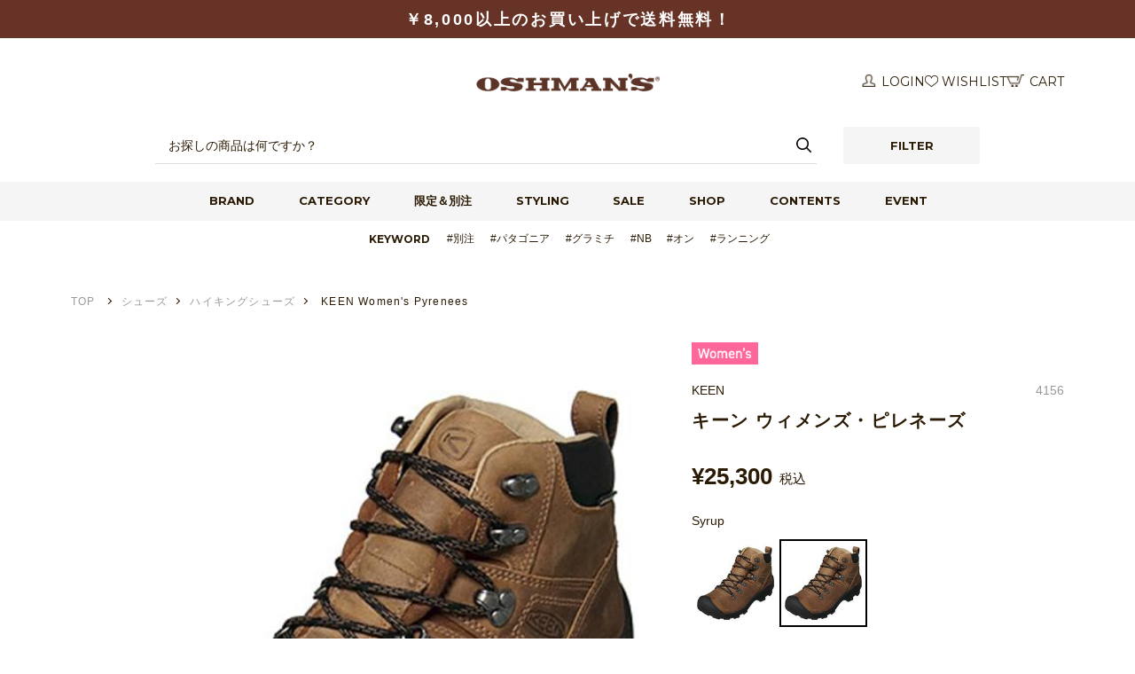

--- FILE ---
content_type: text/html; charset=utf-8
request_url: https://www.oshmans.co.jp/shop/g/g6440380001044/
body_size: 18317
content:
<!DOCTYPE html>
<html data-browse-mode="P" lang="ja">
  <head>
    <script>
      let item_data = {
        item_name: "KEEN Women&#39;s Pyrenees",
        item_id: "6440380001044",
        price: 25300,
        item_brand: "KEEN",
        item_category: "トレッキングシューズ(登山靴)",
        item_category3: "Syrup",
      }
      window.dataLayer = window.dataLayer || [];
      dataLayer.push({ ecommerce: null });  // Clear the previous ecommerce object.
      dataLayer.push({
        event: "view_item",
        ecommerce: {
          price: 25300,
          currency: "JPY",
          items: [
            item_data
          ]
        }
      });
      function addcartGaEvent(){
        window.dataLayer = window.dataLayer || [];
        dataLayer.push({
          event: "add_to_cart",
          ecommerce: {
            items: [
              item_data
            ]
          }
        });
      }
    </script>

   <script type="text/javascript">
window.dataLayer = window.dataLayer || [];
dataLayer.push({
goods_id: "6440380001044",
});
</script>

    <!-- start SITE_COMMON_HEAD-->
<meta charset="UTF-8"/>
<meta http-equiv="X-UA-Compatible" content="ie=edge"/>
<meta name="format-detection" content="telephone=no"/>
<meta name="viewport" content="width=device-width, initial-scale=1"/>






<link rel="shortcut icon" href="/img/osh_favicon.ico">
<link rel="apple-touch-icon" href="/img/apple-touch-icon.png">
<link rel="icon" type="image/png" href="/img/android-chrome-192x192.png">
<meta name="theme-color" content="#673326">
<link rel="preconnect" href="https://fonts.googleapis.com"/>
<link rel="preconnect" href="https://fonts.gstatic.com" crossorigin="crossorigin"/>
<link href="https://fonts.googleapis.com/css2?family=Jost:wght@500;600;700&amp;display=swap" rel="stylesheet"/>

<!-- 共通ファーストビュー-->
<link rel="stylesheet" type="text/css" href="/css/design/firstview_common.css?20241120_v0" integrity="sha384-El3HNY17ea/DSKxMTppVhPc01ISChfw9VEMIGkPaqkI8tFxrmlV4vanIVbyuAYiw" crossorigin="anonymous"/>

<!-- 共通js-->

<script src="https://cdnjs.cloudflare.com/ajax/libs/jquery/3.6.3/jquery.min.js" integrity="sha512-STof4xm1wgkfm7heWqFJVn58Hm3EtS31XFaagaa8VMReCXAkQnJZ+jEy8PCC/iT18dFy95WcExNHFTqLyp72eQ==" crossorigin="anonymous" referrerpolicy="no-referrer"></script>
<script src="https://cdnjs.cloudflare.com/ajax/libs/gsap/3.10.4/gsap.min.js" integrity="sha512-VEBjfxWUOyzl0bAwh4gdLEaQyDYPvLrZql3pw1ifgb6fhEvZl9iDDehwHZ+dsMzA0Jfww8Xt7COSZuJ/slxc4Q==" crossorigin="anonymous" referrerpolicy="no-referrer" defer></script>
<script src="https://cdnjs.cloudflare.com/ajax/libs/lazysizes/5.3.2/lazysizes.min.js" integrity="sha512-q583ppKrCRc7N5O0n2nzUiJ+suUv7Et1JGels4bXOaMFQcamPk9HjdUknZuuFjBNs7tsMuadge5k9RzdmO+1GQ==" crossorigin="anonymous" referrerpolicy="no-referrer" defer></script>
<script src="https://cdnjs.cloudflare.com/ajax/libs/dragscroll/0.0.8/dragscroll.min.js" integrity="sha512-/ncZdOhQm5pgj5KHy720Ck7XF5RzYK6rtUsLNnGcitXrKT3wUYzTrPlOSG7SdL2kDzkuLEOFvrQRyllcZkeAlg==" crossorigin="anonymous" referrerpolicy="no-referrer" defer></script>
<script src="https://cdnjs.cloudflare.com/ajax/libs/micromodal/0.4.10/micromodal.min.js" integrity="sha512-qcwcAul7d7yUcoz3MmQABiaGDa+gVkaDWgZX6wEd/z3I6z62nQCDW3EqioQG+O+QlGCpxmJLdH5snh4IaDPiPA==" crossorigin="anonymous" referrerpolicy="no-referrer" defer></script>
<script src="https://cdnjs.cloudflare.com/ajax/libs/simplebar/5.3.9/simplebar.min.js" integrity="sha512-xAAb5tNhb12Tx88hMa8IdJI+3pzHBk4V4sQ4w8FIFkXEvlh1PYYma0oPnIENPYeLeblWavY7AlkJj3XzJlif0A==" crossorigin="anonymous" referrerpolicy="no-referrer" defer></script>
<script src="https://cdnjs.cloudflare.com/ajax/libs/jquery-cookie/1.4.1/jquery.cookie.min.js"></script>
<script src="//r6.snva.jp/javascripts/reco/2.3/sna.js?k=ZF4EX3t5R0M6N"></script>
<script src="/js/design/filterAjax.js?ver251009" integrity="sha384-iE9OWUswe6bjVIMVCGYv7wmqSZNWmp9+Y7KKTiVcvEUB7RZc6ulWPjgVcixMVm+e" crossorigin="anonymous" defer></script>
<script src="/js/design/filterAjax_category.js" integrity="sha384-53XPeG7v8AMJ3PN14aMhhrTOpVNhy72sA+U3QvGOX4lF3FR6kupuugYaPhj1DjAe" crossorigin="anonymous" defer></script>

<script src="/js/design/common.js?20250611" integrity="sha384-ppYUb99yRrqThZ80paJW6VukLFDaV8kVDcmr/5SMQd6xfoC2H6VsMP8rWwyk3yDi" crossorigin="anonymous" defer></script>

<!-- 共通css-->
<link rel="stylesheet" href="https://cdnjs.cloudflare.com/ajax/libs/simplebar/5.3.9/simplebar.css" integrity="sha512-iYpx9HVem1HUXRdrfRQLXJuwrG5DYNWt1aAOsYkFb0ZB04zodzrlgojJTFZP/xVrkPkF/dJXohBwjc8xDl9S7A==" crossorigin="anonymous" referrerpolicy="no-referrer" />
<link rel="stylesheet" href="//abcmart-oshmans-f-s.snva.jp/css/naviplus_suggest.css"/>
<link rel="stylesheet" type="text/css" href="/css/design/common.css" integrity="sha384-cfj2ipKAwWyrM2kd63ZLRHmWhPxDkNtR05nILMbaQDmuBWUwtrQuP2XD4udo9yD3" crossorigin="anonymous" media="print" onload="this.media='all'"/>



<!-- Google Tag Manager -->
<script>(function(w,d,s,l,i){w[l]=w[l]||[];w[l].push({'gtm.start':
new Date().getTime(),event:'gtm.js'});var f=d.getElementsByTagName(s)[0],
j=d.createElement(s),dl=l!='dataLayer'?'&l='+l:'';j.async=true;j.src=
'https://www.googletagmanager.com/gtm.js?id='+i+dl;f.parentNode.insertBefore(j,f);
})(window,document,'script','dataLayer','GTM-NVRK3R2Q');</script>
<!-- End Google Tag Manager -->

<script type="text/javascript">
window.dataLayer = window.dataLayer || [];
dataLayer.push({
email: '',
first_name: '',
last_name: '',
tel: '',
user_id: '',
gender: '',
zipcode: '',
ip_address: '',
});
</script>

<!-- AIデジタルスタッフ -->
<link rel="stylesheet" href="https://chatbot.ecbeing.io/data/chatbot.css">
<script id="ai-chatbot" src="https://chatbot.ecbeing.io/data/chatbot.js" charset="utf-8" data-chatbottenantcode="oshmans"></script>
<!-- End AIデジタルスタッフ -->

<!-- end SITE_COMMON_HEAD-->

    <title>KEEN KEEN Women&#39;s Pyrenees｜オッシュマンズ公式通販サイト｜OSHMAN'S ONLINE</title>
    <meta name="description" content="KEEN KEEN Women&#39;s Pyreneesのページです。OSHMAN'S(オッシュマンズ)の公式通販サイト。アメリカンスポーツを中心とした総合スポーツ用品を販売。人気のアウトドアブランドもセレクト。">
    <!-- ページ固有ファーストビュー-->
    <link rel="stylesheet" type="text/css" href="/css/design/firstview_goods.css?20250612_2" integrity="sha384-6BfXiIXgtJiwOdZVsbkjuZDW5lgWhIztPajjn/bZHvj8yc5vW/9WpKo+vzQHykW/" crossorigin="anonymous">
    <!--<link rel="stylesheet" type="text/css" href="/css/design/firstview_goods.css?20231120_v0">-->
    <!-- /ページ固有ファーストビュー-->
    <!-- ページ固有ファイル-->
    <!-- zoom-->
    <script src="/js/design/lib/easyzoom.custom.min.js" integrity="sha384-mIZmY+/EudELTVOSFh4x+2973RdbGk9BZYng/GK2IcC+umQOMDuiuKEjtFinqLRu" crossorigin="anonymous" defer></script>
    <!-- swiper-->
    <script src="https://cdnjs.cloudflare.com/ajax/libs/Swiper/8.4.7/swiper-bundle.min.js" integrity="sha512-h5Vv+n+z0eRnlJoUlWMZ4PLQv4JfaCVtgU9TtRjNYuNltS5QCqi4D4eZn4UkzZZuG2p4VBz3YIlsB7A2NVrbww==" crossorigin="anonymous" referrerpolicy="no-referrer"></script>
    <link rel="stylesheet" type="text/css" href="/css/design/goods.css" integrity="sha384-IjrSgKXuQdwXvDYUjfk1zjOsid1uugQQez2nBYmnXsDxR0UfNRZBD9fzedqAz8bE" crossorigin="anonymous" media="print" onload="this.media='all'">
    <script src="/js/design/goods.js?20250612" integrity="sha384-54Siwpu3W4ipApgDUoLA1sx3Wl4EQofmIYQeXsSI3gljOtN8kSWfkPTTLKn3k59E" crossorigin="anonymous" defer></script>

    <link rel="stylesheet" type="text/css" href="/css/design/item_recommend_bnr.css">
    <script src="/js/design/item_recommend_bnr.js"></script>    

<script>
      const _goods_cat = [
      "アウトドアシューズ",
      "トレッキングシューズ(登山靴)",
      ]
    </script>
    <!-- /ページ固有ファイル-->

<script type='text/javascript'>
  (function() {
    var s = document.createElement('script');
    s.type = 'text/javascript';
    s.async = true;
    s.src = "https://bvr.ast.snva.jp/beaver.js?reco_k=ZF4EX3t5R0M6N&reco_sna_host=r6.snva.jp&serial=7aebfb6d-c6b9-49ad-b2f4-219a4ea21c43";
    var x = document.getElementsByTagName('script')[0];
    window.recoConstructer = function (data) {
      window._sna_dam = window._sna_dam || [];
      if (window.__snahost != null) {
        window._sna_dam.push(['reco:snaHost', window.__snahost]);
      }
      window._sna_dam.push(["reco:recoConstructerArgs", data]);
    };
    window.apiSetCtr = function (item_code, tmpl, link, k) {
      if (window.__snahost != null) {
        window._sna_dam.push(['reco:snaHost', window.__snahost]);
      }
      window._sna_dam.push(["reco:apiSetCtrArgs", {
        itemCode: item_code,
        tmpl: tmpl,
        link: link.href
      }]);
    };
    x.parentNode.insertBefore(s, x);
  })();
  var _sna_dam = _sna_dam || [];
</script>

<script type='text/javascript'>
  _sna_dam.push(['behaviorType', 1]);
  _sna_dam.push(['userCode', '']);
  _sna_dam.push(['item', {
    'attributes': {
      'name': 'KEEN Women&#39;s Pyrenees',
      'url1': 'https://www.oshmans.co.jp/shop/g/g6440380001044/',
      'imageUrl1': 'https://img.apim.abc-mart.biz/img/6440/6440380001/644038000101.jpg',
      'price1': '25,300',
      'price2': '25,300'
    },
    'code': '6440380001044'
  }]);

  _sna_dam.push(['email', '']);
</script>

  </head>
  <body class="pg-goods">
    <!-- Google Tag Manager (noscript) -->
<noscript><iframe src="https://www.googletagmanager.com/ns.html?id=GTM-NVRK3R2Q"
height="0" width="0" style="display:none;visibility:hidden"></iframe></noscript>
<!-- End Google Tag Manager (noscript) -->

    <div class="l-container">
      <!-- start SITE_HEADER-->
<header class="l-header">
  <div class="l-header__notification c-notification">
    <div class="l-inner">
      <div class="c-notification__txt">
        <p>￥8,000以上のお買い上げで送料無料！</p>
        <!--<p><a href="https://www.oshmans.co.jp/news/794">【期間限定】￥5,000以上のお買い物で送料無料！</a></p>-->
        <!--<p><a href="https://www.oshmans.co.jp/news/736">【注意】佐川急便の配送遅延について</a></p>-->
        <!--<p><a href="https://www.oshmans.co.jp/news/855">「NEW YEAR COUPON」配布中！</a></p>-->
      </div>
    </div>
  </div>
  <div class="l-header__container c-header">
    <div class="c-header__inner l-inner">
      <div class="c-header__logo"><a class="c-header__logo_link" href="https://www.oshmans.co.jp/shop/"><img class="c-header__logo_img" src="/img/design/common/logo_oshmans.png" alt="OSHMANS"/><img class="c-header__logo_img--mark" src="/img/design/common/logo_oshmans.png" alt="OSHMANS"/></a></div>
      <div class="c-header__menu"> 
        <!-- start HEADER MENU-->
        <div class="c-menu">
          <ul class="c-menu__list">
            <li class="c-menu__item"><a class="c-menu__link" href="/shop/customer/menu.aspx"><i class="u-icn-mypage"></i>  <span>LOGIN</span> </a></li>
            
            <li class="c-menu__item"><a class="c-menu__link" href="/shop/customer/bookmark.aspx"><i class="u-icn-fav"></i><span>WISHLIST</span></a></li>
            
            <li class="c-menu__item"><a class="c-menu__link" href="/shop/cart/cart.aspx"><i class="u-icn-cart"></i><span>CART</span>
              <div class="c-menu__cartnum" id="cartnum"></div>
              </a></li>
          </ul>
        </div>
        <!-- end HEADER MENU--> 
      </div>
    </div>
        <!-- start HEADER SEARCH-->
        <div class="c-header-search js-search-wrap">
          <div class="c-header-search__container js-search-body">
            <div class="c-header-search__box">
              <form class="c-header-search__form" method="GET" name="frmSearch" id="product-search" action="/shop/goods/search.aspx">
                <input type="hidden" name="fssort" value="Number3"/>
                <input class="c-header-search__keyword" type="text" id="keyword" name="keyword" autocomplete="off" aria-label="検索キーワード" placeholder="お探しの商品は何ですか？"/>
                <button class="c-header-search__submit" type="submit" id="keywordSubmit" value="検索" role="button" aria-label="検索する"></button>
              </form>
              <div class="c-header-search__filterbtn c-btn">
                <button class="c-btn__link js-filter-toggle" type="button" role="button" aria-label="絞り込みメニューを開く">
                <div class="c-btn__txt">FILTER</div>
                </button>
              </div>
            </div>
          </div>
        </div>
        <!-- end HEADER SEARCH--> 
    <div class="c-gnav">
      <ul class="c-gnav__list l-inner">
        <li class="c-gnav__item" data-target="brand"><a class="c-gnav__link" href="/shop/pages/brand.aspx">BRAND</a></li>
        <li class="c-gnav__item" data-target="category"><a class="c-gnav__link" href="/shop/pages/categories.aspx">CATEGORY</a></li>
        <li class="c-gnav__item"><a class="c-gnav__link" href="/shop/goods/search.aspx?fstag=別注">限定＆別注</a></li>
        <li class="c-gnav__item"><a class="c-gnav__link" href="/shop/pages/staff_styling.aspx">STYLING</a></li>
        <!-- <li class="c-gnav__item"><a class="c-gnav__link" href="/shop/pages/special.aspx">SPECIAL</a></li> -->
        <li class="c-gnav__item"><a class="c-gnav__link" href="/shop/pages/sale.aspx">SALE</a></li>
        <li class="c-gnav__item"><a class="c-gnav__link" href="https://www.oshmans.co.jp/shoplist">SHOP</a></li>
        <li class="c-gnav__item"><a class="c-gnav__link" href="/shop/#top_contents">CONTENTS</a></li>
        <li class="c-gnav__item"><a class="c-gnav__link" href="/event/category/upcoming">EVENT</a></li>
      </ul>
    </div>
  </div>
  <div class="kwd_">
    <div class="inner_ l-inner">
      <div class="ttl_">keyword</div>
      <ul>
        <!--<li><a href="/shop/goods/search.aspx?fssort=Number3&keyword=%E3%82%A4%E3%83%B3%E3%82%BB%E3%82%AF%E3%83%88%E3%82%B7%E3%83%BC%E3%83%AB%E3%83%89">#コールマンソックス</a></li>-->
        <li><a href="/shop/goods/search.aspx?fstag=別注">#別注</a></li>
        <li><a href="/shop/goods/search.aspx?fsbrand=patagonia">#パタゴニア</a></li>
        <li><a href="/shop/goods/search.aspx?fsbrand=Gramicci">#グラミチ</a></li>
        <li><a href="/shop/goods/search.aspx?fsbrand=New+Balance">#NB</a></li>
        <li><a href="/shop/goods/search.aspx?fssort=Number3&fsbrand=On">#オン</a></li>
        <li><a href="/shop/goods/search.aspx?fstag=ランニング">#ランニング</a></li>
        <!--<li><a href="/shop/goods/search.aspx?fstag=フィットネス">#フィットネス</a></li>-->
        <!--<li><a href="/shop/goods/search.aspx?fstag=ヨガ">#ヨガ</a></li>-->
        <!--<li><a href="/shop/goods/search.aspx?fstag=セール">#アウトレット</a></li>-->
      </ul>
    </div>
  </div>
  <div class="l-header__megamenu">
    <div class="l-header__megamenu_bg"></div>
    <div class="c-megamenu js-megamenu-wrap"> 
      <!-- start MEGAMENU BRAND-->
      <div class="c-megamenu__container js-megamenu-body" data-id="brand">
        <div class="c-megamenu__brandlist c-brandlist">
          <div class="c-brandlist__container">
            <div id="js-app-brandlist_name"></div>
          </div>
        </div>
      </div>
      <!-- end MEGAMENU BRAND--> 
      <!-- start MEGAMENU CATEGORY-->
      <div class="c-megamenu__container js-megamenu-body" data-id="category">
        <ul class="c-megamenu__btn-wrap">
			<li class="c-megamenu__btn--input">
			  <input type="radio" id="gender_all" name="s20" tabindex="0" value="ALL">
			  <label class="c-megamenu__btn__link js-gender-c-btn" for="gender_all">ALL</label>
			</li>
          <li class="c-megamenu__btn--input">
            <input type="radio" id="gender_c0" name="s20" tabindex="0" value="1">
            <label class="c-megamenu__btn__link js-gender-c-btn" for="gender_c0">MEN</label>
          </li>
          <li class="c-megamenu__btn--input">
            <input type="radio" id="gender_c1" name="s20" tabindex="0" value="2">
            <label class="c-megamenu__btn__link js-gender-c-btn" for="gender_c1">WOMEN</label>
          </li>
          <li class="c-megamenu__btn--input">
            <input type="radio" id="gender_c2" name="s20" tabindex="0" value="3">
            <label class="c-megamenu__btn__link js-gender-c-btn" for="gender_c2">KIDS</label>
          </li>
        </ul>
        <div id="js-app-categorylist">
          <div class="c-megamenu__categorylist"> 
            <!-- ▼ALL▼ -->
            <div id="gender_c3_tabbox" class="c-megamenu__categorylist_tabbox" style="display: block;">
              <div class="c-megamenu__categorylist_wrap"></div>
            </div>
            <!-- ▲ALL▲ -->    
            <!-- ▼MEN▼ -->
            <div id="gender_c0_tabbox" class="c-megamenu__categorylist_tabbox">
              <div class="c-megamenu__categorylist_wrap"></div>
            </div>
            <!-- ▲MEN▲ --> 
            <!-- ▼WOMEN▼ -->
            <div id="gender_c1_tabbox" class="c-megamenu__categorylist_tabbox">
              <div class="c-megamenu__categorylist_wrap"></div>
            </div>
            <!-- ▲WOMEN▲ --> 
            <!-- ▼KIDS▼ -->
            <div id="gender_c2_tabbox" class="c-megamenu__categorylist_tabbox">
              <div class="c-megamenu__categorylist_wrap"></div>
            </div>
            <!-- ▲KIDS▲ --> 
            
          </div>
        </div>
      </div>
      <!-- start MEGAMENU CATEGORY--> 
    </div>
    <!-- start FILTER-->
    <div id="js-app-filter"> </div>
    <!-- end FILTER--> 
    <!-- start HEADER SEARCH-->
  </div>
</header>
<!-- end SITE_HEADER--> 
<script type="text/javascript" src="/js/cart_goods_count.js" integrity="sha384-xAEieW2rkQ3Zo7JHCDbe8QUCZAHhiixKFUv/xAkwh+RtQU0s0oGFJQvRporjhzzx" crossorigin="anonymous" defer></script> 

      <div class="l-contents">
        <div class="c-breadcrumb">
          <div class="c-breadcrumb__inner">
            <!---->
            <ul class="c-breadcrumb__list" itemscope itemtype="https://schema.org/BreadcrumbList">
              <li itemprop="itemListElement" itemscope itemtype="https://schema.org/ListItem">
                <a href="https://www.oshmans.co.jp/shop/" itemprop="item">
                  <span itemprop="name">TOP</span>
                  <meta itemprop="position" content="1">
                </a>
              </li>
              <li class="js-breadcrumb-cat" itemprop="itemListElement" itemscope itemtype="https://schema.org/ListItem"><a href="/shop/goods/search.aspx?fssort=Number3&fscategory=" itemprop="item"><span itemprop="name">CATEGORY</span><meta itemprop="position" content="2"></a></li>
              <li itemprop="itemListElement" itemscope itemtype="https://schema.org/ListItem">
                <span itemprop="name">KEEN Women&#39;s Pyrenees</span>
                <meta itemprop="position" content="3">
              </li>
            </ul>
          </div>
        </div>
        <form name="frm" method="POST" action="/shop/cart/cart.aspx" id="cartin_form">
          <div class="pg-goods__itemdetail">
            <input type="hidden" value="643999" id="hidden_variation_group">
            <input type="hidden" value="0" id="variation_design_type">
            <input type="hidden" value="6440380001044" id="hidden_goods">

            <div class="pg-goods__itemdetail_container l-inner">
              <div class="pg-goods__itemdetail_img">
                <div class="c-goods-slider js-goods-slider">
                  <div class="c-goods-slider__wrapper js-goods-slider__wrapper">
                    
                    <div class="c-goods-slider__slide js-goods-slider__slide js-image-zoom">
                      <figure class="c-goods-slider__img">
                        <img src="https://img.apim.abc-mart.biz/img/6440/6440380001/644038000101.jpg?sr.dw=1015" data-zoomsrc="https://img.apim.abc-mart.biz/img/6440/6440380001/644038000101.jpg" alt=" KEEN KEEN Women&#39;s Pyrenees画像1" decoding="async">
                      </figure>
                      <figcaption></figcaption>
                    </div>
                    
                    
                    <div class="c-goods-slider__slide js-goods-slider__slide js-image-zoom">
                      <figure class="c-goods-slider__img">
                        <img src="https://img.apim.abc-mart.biz/img/6440/6440380001/644038000103.jpg?sr.dw=1015" data-zoomsrc="https://img.apim.abc-mart.biz/img/6440/6440380001/644038000103.jpg" alt=" KEEN KEEN Women&#39;s Pyrenees画像2" decoding="async">
                      </figure>
                      <figcaption></figcaption>
                    </div>
                    
                    
                    <div class="c-goods-slider__slide js-goods-slider__slide js-image-zoom">
                      <figure class="c-goods-slider__img">
                        <img src="https://img.apim.abc-mart.biz/img/6440/6440380001/644038000102.jpg?sr.dw=1015" data-zoomsrc="https://img.apim.abc-mart.biz/img/6440/6440380001/644038000102.jpg" alt=" KEEN KEEN Women&#39;s Pyrenees画像3" decoding="async">
                      </figure>
                      <figcaption></figcaption>
                    </div>
                    
                    
                    <div class="c-goods-slider__slide js-goods-slider__slide js-image-zoom">
                      <figure class="c-goods-slider__img">
                        <img src="https://img.apim.abc-mart.biz/img/6440/6440380001/644038000104.jpg?sr.dw=1015" data-zoomsrc="https://img.apim.abc-mart.biz/img/6440/6440380001/644038000104.jpg" alt=" KEEN KEEN Women&#39;s Pyrenees画像4" decoding="async">
                      </figure>
                      <figcaption></figcaption>
                    </div>
                    
                    
                    <div class="c-goods-slider__slide js-goods-slider__slide js-image-zoom">
                      <figure class="c-goods-slider__img">
                        <img src="https://img.apim.abc-mart.biz/img/6440/6440380001/644038000106.jpg?sr.dw=1015" data-zoomsrc="https://img.apim.abc-mart.biz/img/6440/6440380001/644038000106.jpg" alt=" KEEN KEEN Women&#39;s Pyrenees画像5" decoding="async">
                      </figure>
                      <figcaption></figcaption>
                    </div>
                    
                    
                    <div class="c-goods-slider__slide js-goods-slider__slide js-image-zoom">
                      <figure class="c-goods-slider__img">
                        <img src="https://img.apim.abc-mart.biz/img/6440/6440380001/644038000105.jpg?sr.dw=1015" data-zoomsrc="https://img.apim.abc-mart.biz/img/6440/6440380001/644038000105.jpg" alt=" KEEN KEEN Women&#39;s Pyrenees画像6" decoding="async">
                      </figure>
                      <figcaption></figcaption>
                    </div>
                    
                    
                    
                    
                    
                  </div>
                  <!-- スライダーサムネイル -->
                <div class="c-goods-thumbs js-goods-slider-thumbs">
                  <div class="c-goods-thumbs__wrapper js-goods-slider-thumbs__wrapper">
                    
                    <div class="c-goods-thumbs__slide js-goods-slider-thumbs__slide">
                        <img src="https://img.apim.abc-mart.biz/img/6440/6440380001/644038000101.jpg?sr.dw=93" data-zoomsrc="https://img.apim.abc-mart.biz/img/6440/6440380001/644038000101.jpg" alt=" KEEN KEEN Women&#39;s Pyrenees画像1" decoding="async">
                  </div>
                    
                    
                    <div class="c-goods-thumbs__slide js-goods-slider-thumbs__slide">
                        <img src="https://img.apim.abc-mart.biz/img/6440/6440380001/644038000103.jpg?sr.dw=93" data-zoomsrc="https://img.apim.abc-mart.biz/img/6440/6440380001/644038000103.jpg" alt=" KEEN KEEN Women&#39;s Pyrenees画像2" decoding="async">
                    </div>
                    
                    
                    <div class="c-goods-thumbs__slide js-goods-slider-thumbs__slide">
                        <img src="https://img.apim.abc-mart.biz/img/6440/6440380001/644038000102.jpg?sr.dw=93" data-zoomsrc="https://img.apim.abc-mart.biz/img/6440/6440380001/644038000102.jpg" alt=" KEEN KEEN Women&#39;s Pyrenees画像3" decoding="async">
                    </div>
                    
                    
                    <div class="c-goods-thumbs__slide js-goods-slider-thumbs__slide">
                        <img src="https://img.apim.abc-mart.biz/img/6440/6440380001/644038000104.jpg?sr.dw=93" data-zoomsrc="https://img.apim.abc-mart.biz/img/6440/6440380001/644038000104.jpg" alt=" KEEN KEEN Women&#39;s Pyrenees画像4" decoding="async">
                    </div>
                    
                    
                    <div class="c-goods-thumbs__slide js-goods-slider-thumbs__slide">
                        <img src="https://img.apim.abc-mart.biz/img/6440/6440380001/644038000106.jpg?sr.dw=93" data-zoomsrc="https://img.apim.abc-mart.biz/img/6440/6440380001/644038000106.jpg" alt=" KEEN KEEN Women&#39;s Pyrenees画像5" decoding="async">
                    </div>
                    
                    
                    <div class="c-goods-thumbs__slide js-goods-slider-thumbs__slide">
                        <img src="https://img.apim.abc-mart.biz/img/6440/6440380001/644038000105.jpg?sr.dw=93" data-zoomsrc="https://img.apim.abc-mart.biz/img/6440/6440380001/644038000105.jpg" alt=" KEEN KEEN Women&#39;s Pyrenees画像6" decoding="async">
                    </div>
                    
                    
                    
                    
                    
                  </div>
                </div>

                </div>
              </div>
              <div class="pg-goods__itemdetail_desc c-goods-detail">
                
                <div class="pg-goods__iteminfo_icons">
                  
                    <img class="lazyload" alt="Women&#39;s" src="https://img.apim.abc-mart.biz/img/icon/003204.png">
                  
                  
                  
                </div>
                
                <div class="c-goods-detail__meta">
              <div class="c-goods-detail__category">
                    
                    <a href="/shop/goods/search.aspx?fssort=Number3&fsbrand=KEEN">KEEN</a>
                    </div>
                  <div class="c-goods-detail__id">4156</div>
                </div>
                <h1 class="c-goods-detail__name">キーン ウィメンズ・ピレネーズ</h1>
                <div class="c-goods-detail__price c-price ">
                  
                    
                      <div class="c-price__default">&yen;25,300</div>
                    
                  
                  <div class="c-price__tax">税込</div>
                </div>
                
                
                <div class="c-goods-detail__valiation pg-goods__valiation">
                  
                  <div class="c-goods-detail__color">
                    <div class="c-goods-detail__color_name js-valiation-selected-color">Syrup</div>
                    <ul class="c-goods-detail__color_list">
                      
                      <li class="c-goods-detail__color_item ">
                        <a class="c-goods-detail__color_link" href="/shop/g/g6440350001049/">
                        <figure class="c-goods-detail__color_img"><img src="https://img.apim.abc-mart.biz/img/6440/6440350001/644035000101.jpg?sr.dw=152" alt="Syrup"></figure>
                        </a>
                      </li>
                      
                      <li class="c-goods-detail__color_item is-selected">
                        
                        <figure class="c-goods-detail__color_img"><img src="https://img.apim.abc-mart.biz/img/6440/6440380001/644038000101.jpg?sr.dw=152" alt="Syrup"></figure>
                        
                      </li>
                      
                    </ul>
                  </div>
                  
                  
                  <div class="c-goods-detail__size">
                    <div class="c-goods-detail__size_list c-btn-wrap">
                      
                      <div class="c-goods-detail__size_item c-btn--input">
                        
                        <input type="radio" id="size6440380001044" name="goods" value="6440380001044">
                        <label class="c-btn__link" for="size6440380001044"><span class="c-goods-detail__size_length">22.5cm</span></label>
                        
                      </div>
                      
                      <div class="c-goods-detail__size_item c-btn--input">
                        
                        <input type="radio" id="size6440380001045" name="goods" value="6440380001045">
                        <label class="c-btn__link" for="size6440380001045"><span class="c-goods-detail__size_length">23cm</span></label>
                        
                      </div>
                      
                      <div class="c-goods-detail__size_item c-btn--input">
                        
                        <input type="radio" id="size6440380001046" name="goods" value="6440380001046">
                        <label class="c-btn__link" for="size6440380001046"><span class="c-goods-detail__size_length">23.5cm</span></label>
                        
                      </div>
                      
                      <div class="c-goods-detail__size_item c-btn--input">
                        
                        <input type="radio" id="size6440380001047" name="goods" value="6440380001047">
                        <label class="c-btn__link" for="size6440380001047"><span class="c-goods-detail__size_length">24cm</span></label>
                        
                      </div>
                      
                      <div class="c-goods-detail__size_item c-btn--input">
                        
                        <input type="radio" id="size6440380001048" name="goods" value="6440380001048">
                        <label class="c-btn__link" for="size6440380001048"><span class="c-goods-detail__size_length">24.5cm</span></label>
                        
                      </div>
                      
                      <div class="c-goods-detail__size_item c-btn--input">
                        
                        <input type="radio" id="size6440380001049" name="goods" value="6440380001049">
                        <label class="c-btn__link" for="size6440380001049"><span class="c-goods-detail__size_length">25cm</span></label>
                        
                      </div>
                      
                    </div>
                  </div>
                  
                </div>
                <div class="c-goods-detail__btn">
                  <div class="c-goods-detail__btn--addcart">
                    <div class="c-btn--addcart">
                      
                        
                        <button class="c-btn__link ajax_cartbtn_" type="submit" value="カートに入れる"><i class="u-icn-cart-wh"></i><span>カートに入れる</span></button>
                        
                      
                    </div>
                  </div>
                  
                  <div class="c-goods-detail__btn--fav">
                    <div class="c-btn--fav"><a class="c-btn__link " href="https://www.oshmans.co.jp/shop/customer/bookmark.aspx?goods=6440380001044&crsirefo_hidden=784abcc3bfc2edbc7a93a2545dee3627573557e0855fb8e6369c3659712dc55c"><span>お気に入りに追加</span></a></div>
                  </div>
                  
		
			<div class="c-goods-detail__btn--contact">
				<div class="c-btn--contact"><a class="block-contact-about-goods--btn c-btn__link" href="/shop/contact/contact.aspx?goods=6440380001044&amp;subject_id=00000001">この商品について問い合わせる</a></div>
			</div>
		
                </div>
                
                
                
                <!--<div class="c-goods-detail__return">
                  <div class="c-goods-detail__return_hdg js-accordion-btn"><span>返品について</span></div>
                  <div class="c-goods-detail__return_body js-accordion-body">
                    <div>一部の商品を除き、室内でのご試着のみ・箱や付属品があれば、未使用品に限り返品を承ります（<a href="/shop/pages/guide.aspx#guide-trouble">詳細はこちら</a>)。</div>
                  </div>
                </div>-->
<script src="/js/design/hashtag_item.js" integrity="sha384-0xllRZiKOH7hP3ydnuI0+++yhSxqahQYePdUwx38S4kq82ySFm//GV4CV/2JTkb0" crossorigin="anonymous" defer></script>			  
<!-- <script src="/js/design/hashtag_item.js" type="text/javascript"></script> -->
<!--関連タグ化したい文字列をカンマ区切りで設定-->
<input name="hashkeyword" value="リバースウィーブ,アロー,バレガ,ペンドルトン,プーマ,リバーサル,ラソックス,リーボック,ロンヒル,セントジェームス,サーフ8,シェラデザイン,スマートウール,スパイベルト,スタンス,ノースフェイス,アンダーアーマー,バンズ,ウィグワム,ワイルドシングス,オンジー,バックジョイ,チュプ,アークテリクス,バフ,ブルックス,ソレル,アールエフダブリュ,グラナイトギア,ロイヤル,ラッシュ,マキシム,エーコーン,アホープヘンプ,オーシャン・パシフィック,アディダス,グラビス,ロキシー,ペニー,ビラボン,エムエスアール,チャンピオン,グレイトランド,バンクス,チャムス,スリア,ブリーフィング,サルベージパブリック,ラドゥ,デサント,コールマン,エアー,キウ,インフィ,ホカ,パラディウム,ソト,イール,ジェーイーモーガン,バーバリアン,ハイドロフラスク,トゥソックス,サロモン,トゥルーアムス,スティッキーバンプス,フーワックス,セックスワックス,コロンビア,サンスキ,レインボーサンダル,ジェラルド,ハイタイド,ルーカ,ナンガ,グリップスワニー,ポロ ラルフ ローレン,ヘインズ,グッドウェア,スピリチュアルギャングスター,タビノアール,ローン,ヴォーリ,セイスカイ,ミッション,ジャンジ,グダー,スプライ,ブレンダーボトル,ダナー,オン,ウーフォス,マネブ,サッカニー,ロトト,ジェイソンマーク,コロンブス,サウザンドマイル,シェルテック,ナルゲン,イノヴェイト,アックスクラシック,スタンレー,ハイマウント,ライトマイファイヤー,アルトラ,ダントン,シンゾーン,シャカ,シマノ,スナッグパック,コンバース,チャコ,フットマーク,ウッディプレス,ベアボーンズ,オーシバル,ワラワラスポーツ,カーバー,ジムフレックス,ラッセルアスレティック,ヴェジャ,ゼクシィミックス,ゴールゼロ,クロックス,ニュートラルワークス,コラプズ,コフラン,マリブサンダル,ハオミン,サーマレスト,エバニュー,ゼロバレル,ヘリノックス,ジーエスアイ,ビルケンシュトック,アルファインダストリーズ,レメ,グッドオン,タイオン,レイルロードソック,フィーチャーズ,エドウィン,アブガルシア,ヤガイ,ファルケ,アッソブ,マンシングウェア,カルバンクライン,ファング,フットマークナチュラル,オークリー,ゴールデンミルズ,ロスターソックス,アクトプラス,ニューハイツ,グラミチ,グレゴリー,ハワイアナス,ハーレー,インジンジ,カブ―,キーン,インケース,アシックス,マナスタッシュ,マンハッタンポーテージ,テバ,メレル,ミステリ＾－ランチ,ケルティ,ネイサン,ニューバランス,ナイキ,ニックワックス,ニューエラ,オニール,パタゴニア,オッシュマンズレーベル,ビーチ,キャンプ,トレッキング,ランニング,トレーニング,ヨガ,ゴルフ,キッズ,UVカット,速乾,防水,撥水,水陸両用,接触冷感,ストレッチ,オーガニックコットン,リサイクル,リサイクルポリエステル,フェアトレード,別注,Tシャツ・カットソー,ロングスリーブT,タンクトップ,シャツ,ブラウス,ポロシャツ,ベスト,ニット,セーター,スウェット,ジャケット,コート,ダウン,フリース,ショートパンツ,ロングパンツ,デニムパンツ,カーゴパンツ,スカート,カプリ,クロップド,レギンス・スパッツ,ワンピース,セットアップ,水着・スイムウェア,ラッシュガード,ルームウェア,アンダーウェア,キャップ,ハット,ビーニー,スニーカー,サンダル,ビーチサンダル,リカバリーサンダル,スリッポン,ブーツ,レインシューズ,レザーシューズ,ローファー,モカシン・デッキシューズ,トレッキングシューズ,コンフォートシューズ,ランニングシューズ,トレイルランニングシューズ,トレーニングシューズ,ウォーターシューズ,ルームシューズ,靴下・ソックス,ランニングソックス,トレーニングソックス,トレッキングソックス,ルームソックス,レッグウォーマー,ショルダーバッグ,トートバッグ,バックパック・リュック,ボストンバッグ,ボディバッグ・ウエストポーチ,ハンドバッグ,クラッチバッグ,メッセンジャーバッグ,ビジネスバッグ,スーツケース・キャリーバッグ,ドラムバッグ,エコバッグ・サブバッグ,アームバンド,手袋・グローブ,ネックゲイター,ネックウォーマー,サングラス,ボトル,キャンプグッズ,レギンス,ブラトップ" type="hidden">

<!--上記関連タグ化したい文字列の内イベントのURLを設定したい文字列
value属性に関連タグ化したい文字列、url属性にイベントのURLを指定
(下記指定したタグ以外は詳細検索のURLを自動で設定)-->
<input class="hashevent" name="hashevent" value="スウェット" url="https://www.oshmans-online.jp/shop/c/ctsweat?itemPerPage=40&dtype=Category&dcode=tsweat&minprice=0&maxprice=30000&f12=0,&isFilterKeyword=false&pageIndex=1" type="hidden">
<input class="hashevent" name="hashevent" value="リバースウィーブ" url="bbbbb.com" type="hidden">
<input class="hashevent" name="hashevent" value="チャンピオン" url="https://sh83e.ecbeing.net/shop/e/echampall/" type="hidden">
				  
              </div>
            </div>
          </div>
          <div class="pg-goods__iteminfo">
            <div class="pg-goods__iteminfo_container l-inner">
              
              <div class="pg-goods__iteminfo_description">
				
                <!-- comment1 -->
                <div class="pg-goods__iteminfo_comment1">伝統的なマウンテンブーツのスタイルを継承したアッパーに、KEENオリジナルの現代的なソールユニットを搭載したライトウェイトトレッキングブーツ。手入れのしやすい上質レザーと防水透湿素材に柔らかく滑りにくいアウトソール、足への負担や疲れを軽減させるフットベッドやヒールパーツなど、長時間のトレッキングや低登山にも対応する機能を備えています。無駄を省いたシンプルで洗練されたビジュアルは、アウトドアファッションやフェスファッションだけではなく、ストリートからビジネスまで様々なファッションとも相性抜群、オールシーズン履いていただけます。<br><br><font size=1 style=line-height:160%;>■KEENオリジナルの透湿性に優れた防水透湿素材 KEEN.DRY を採用。防水でありながらしなやか、耐久性と透湿性に優れた高機能素材です。<br>■2種の異なる硬度のEVAを使用し、足裏形状に合わせて立体成型したコンフォートフットベッド。<br>■安定性、クッション性、サスペンション性能を高める一体成型のヒールパーツ。<br>■耐摩耗性、防滑性に優れたカーボンラバーのアウトソール。<br>■衝撃を吸収し、足への負担を軽減するクッションシステム。<br>■重量 : 500g</font><br><br></div>
                <!-- /comment1 -->
				
				
				  <!-- comment2 -->
				<div class="pg-goods__iteminfo_size">アッパー：レザー、ライニング：KEEN.DRY・シンセテイックレザー<br><br></div>
				  <!-- /comment2 -->
				
              </div>
              
              
              <div class="pg-goods__iteminfo_data">
                
                <ul>
                  <li>商品名　キーン ウィメンズ・ピレネーズ</li>
                  <li>商品コード　6440380001044</li>
                  <li>メーカー品番　4156</li>
                  
                  <li>対象　
					
					WOMEN'S
					
					
					</li>
                  
                </ul>
                
              </div>
              
            </div>
          </div>
        </form>

      <div class="pg-detail__visumoblock l-section">
        <div class="l-section__inner">
          <div class="c-visumoblock__container">
            <input type="hidden" value="" id="goods_id">
            <div class="hacobune-detail hcb-styling">
            <div class="hacobune-container" data-collection-id="e5081204-1c37-4706-99c5-809769446989" data-variation-flag="true" data-product-id-selector="input#hidden_goods@value" data-tenant-id="dcbe1d99-0e3a-4a1a-ad39-8be0c93e8b64" data-max-count="4" data-product-same-tab="false" style="display: none;"></div>
          </div>
          <script src="https://tagdelivery.visumo.io/igniter.js" defer></script>
          </div>
        </div>
      </div>

      <!--MOVIE-->
      <div class="pg-detail__visumoblock l-section">
        <div class="l-section__inner">
          <div class="c-visumoblock__container">
            <div class="hacobune-goods hcb-video"><div class="hacobune-container" data-collection-id="e5081204-1c37-4ff2-81a4-886bf630e83b" data-tenant-id="dcbe1d99-0e3a-4a1a-ad39-8be0c93e8b64" data-product-id-selector="input#hidden_goods@value" data-videojs="true" data-draft="false" data-variation-flag="true" data-max-count="4" style="display: none;"></div></div>
            <script src="https://tagdelivery.visumo.io/igniter.js" defer></script>      
         </div>
        </div>
      </div>
  
  
      <!--Visumo Recommend-->
      <div class="pg-detail__visumoblock l-section">
        <div class="l-section__inner">
          <div class="hacobune-gallery recommend"><div class="hacobune-container" data-collection-id="e8081e09-1521-462e-83a6-6b1a4938f1a5"  data-tenant-id="dcbe1d99-0e3a-4a1a-ad39-8be0c93e8b64"  data-videojs="true" data-product-same-tab="false" data-hidden-no-product-posts="true" data-discovery-initial-unit-count="1" data-discovery-unit-count="2" data-dialog-type="feed" data-draft="true" style="display: none;"></div></div>
          <script src="https://tagdelivery.visumo.io/igniter.js" defer></script>
        </div>
      </div>

        <div class="pg-goods__related c-section">
          <div class="pg-goods__related_inner l-inner">
            <div class="c-sectionttl pg-goods__related_ttl">
              <h2 class="c-sectionttl__ttl">RELATED</h2>
            </div>
            <div class="pg-goods__related_contents c-section__contents js-scrollarea" data-scroll-device="sp">
              <div id="reco31">
<script type="text/javascript">
__snahost = "r6.snva.jp";
recoConstructer({
  k:"ZF4EX3t5R0M6N",
  recommend: {
    rule: {
      tmpl: 31
      , target_id: "reco31"
    }
  }
});
</script>
              </div>
            </div>
          </div>
        </div>
        <div class="c-section-recently l-section--rightmax">
          <div class="l-section__inner">
            <div class="c-sectionttl c-section-recently__ttl">
              <h2 class="c-sectionttl__ttl">RECENTLY VIEW ITEMS</h2>
            </div>
            <div class="c-section-recently__contents js-scrollarea is-light" data-scroll-device="all">
              <div id="reco33">
<script type="text/javascript">
__snahost = "r6.snva.jp";
recoConstructer({
  k:"ZF4EX3t5R0M6N",
  recommend: {
    rule: {
      tmpl: 33
      , target_id: "reco33"
    }
  }
});
</script>
              </div>
            </div>
          </div>
        </div>
      </div>
      
<!-- start SITE FOOTER-->
<footer class="l-footer c-footer">
  <div class="c-footer__links">
    <div class="l-inner c-footer__links_wrap">
      <div class="c-footer__contact">
        <div class="c-btn--black"><a class="c-btn__link c-footer__contact_btn" href="/shop/contact/contact.aspx"><i class="u-icn-mail-wh"></i><span>お問い合わせ</span></a></div>
      </div>
      <div class="c-footer__sns">
        <ul class="c-snslist">
          <li><a class="c-snslist__btn" href="https://twitter.com/oshmans_japan" target="_blank"><img class="lazyload" src="/img/design/lazyloading.png" data-src="/img/design/icn/icn_sns_tw.png" alt="twitter"/></a></li>
          <li><a class="c-snslist__btn" href="https://www.facebook.com/oshmans/" target="_blank"><img class="lazyload" src="/img/design/lazyloading.png" data-src="/img/design/icn/icn_sns_fb.png" alt="facebook"/></a></li>
          <li><a class="c-snslist__btn" href="https://www.instagram.com/oshmans_japan/?hl=ja" target="_blank"><img class="lazyload" src="/img/design/lazyloading.png" data-src="/img/design/icn/icn_sns_ig.png" alt="instagram"/></a></li>
          <li><a class="c-snslist__btn" href="https://www.youtube.com/channel/UCGVy-gPrTRR3o2ukg8-YGMA" target="_blank"><img class="lazyload" src="/img/design/lazyloading.png" data-src="/img/design/icn/icn_sns_yt.png" alt="youtube"/></a></li>
        </ul>
      </div>
    </div>
  </div>
  <div class="c-footer__info">
    <div class="l-inner c-footer__info_wrap">
      <ul class="c-footer__info_list">
		  <li class="c-footer__info_item"><a href="/company/" target="_blank">会社案内</a></li>
		  <li class="c-footer__info_item"><a href="/shop/pages/concept.aspx">コンセプト</a></li>
		  <li class="c-footer__info_item"><a href="/shop/pages/law.aspx">特定商取引法に基づく表記</a></li>
		  <li class="c-footer__info_item"><a href="/shop/pages/privacy_policy.aspx">プライバシーポリシー</a></li>
		  <li class="c-footer__info_item"><a href="/shop/pages/rule.aspx">ご利用規約</a></li>
		  <li class="c-footer__info_item"><a href="/shop/pages/info_index.aspx">はじめての方へ</a></li>
		  <!--<li class="c-footer__info_item"><a href="/help_index">ヘルプ</a></li>-->
                  <li class="c-footer__info_item"><a href="/returnpolicy">リターンポリシー</a></li>
		  <li class="c-footer__info_item"><a href="https://abc-mart-saiyou.net/oshmans/">リクルート</a></li>
		  <li class="c-footer__info_item"><a href="/recruit/jisedai">次世代育成支援対策推進法への取り組み</a></li>
		  <li class="c-footer__info_item"><a href="/recruit/jyosei">女性活躍推進への取り組み</a></li>
      </ul>
		<div class="block-footer-bottom--right">
			<p class="block-footer-bottom--right-note">このホームページのコンテンツは株式会社オッシュマンズ・ジャパンが有する著作権により保護されています。<br>
すべての文章、画像、動画などを、私的利用の範囲を超えて、許可なく複製、改変、転載することは禁じられています。</p>
			<p id="copyright" class="block-footer-bottom--right-copyright">COPYRIGHT(C) OSHMAN'S JAPAN ALL Rights Reserved</p>
		</div>
		
    </div>
  </div>
</footer>
<!-- end SITE FOOTER-->
<!--  search suggest-->
<script src="//abcmart-oshmans-f-s.snva.jp/js/naviplus_suggestitem_view.js" charset="UTF-8"></script>
<script src="//abcmart-oshmans-f-s.snva.jp/js/naviplus_suggest.js" charset="UTF-8"></script>
<script>
window.addEventListener('DOMContentLoaded', (event) => {
  if(document.querySelector('#keyword')){
    NPSuggest.bind({
      server: "abcmart-oshmans-f-s.snva.jp",
      accountID: "abcmart_oshmans",
      inputAreaID: "keyword",
      submitBtnID: "keywordSubmit",
      categoryAreaID: "",
      fieldAreaID: "",
      field: "",
      categoryName: "",
      suggestAreaClass: "np-keyword-suggest",
      itemListClass: "np-item-suggest",
      maxSuggest: 8,
      matchMode: "partial",
      alwaysOnTop: false,
      sortType: 1,
      minimumChar: 0,
      overlayMode: "off",
      overlayPlaceHolder: "",
      furigana: true,
      suggestHighlight: "off",
      suggestAreaXcordinate: 0,
      suggestAreaYcordinate: 0,
      historyEnabled: "on",
      rankingEnabled: "on",
      rankingType:"hot",
      pathDisplayType: 2,
      recommendItemEnabled: "off",
      recommendItemHtmlEnabled: "off",
      recommendItemTiming: "mouseover",
      recommendItemAreaTitle: "Top Results",
      recommendItemAreaPosition: "bottom",
      recommendItemSort: "price",
      recommendItemLimitWidth: -1,
      recommendItemLimitHeight: -1,
      recommendItemUrlPrefix: "",
      recommendImageUrlPrefix: "",
      recommendImageAlternative: ""
    });
  }
});
</script>
<!--  /search suggest-->

      <!-- npBcon basic -->
      <script type="text/javascript">
        __snahost = "r6.snva.jp";
        recoConstructer({
          k:"ZF4EX3t5R0M6N",
          uid:"",
          bcon:{
            basic:{
              items:[
                {id:"6440380001044"}
              ]
            }
          }
        });
      </script>
      <!-- /npBcon basic -->
    </div>
    
    
    <script type="text/javascript">
      jQuery("form[name=frm]").bind("submit", function() {
        var $SizeSelect = jQuery('input[name="goods"]:checked')
        var SizeSelectValue = $SizeSelect.val();
        var SizeSelectLabel = $SizeSelect.next().text();
        var SizeSelectValueString = String(SizeSelectValue)

        if ( SizeSelectLabel.indexOf("×") >= 0 ) {
          alert('在庫がない商品です。');
          return false;
        }
        if ( SizeSelectValue!=undefined ){
          // npBcon heavy
          __snahost = "r6.snva.jp";
          recoConstructer({
            k:"ZF4EX3t5R0M6N",
            uid:"",
            bcon:{
              heavy:{
                items:[{id:"6440380001044"}]
              }
            }
          });
          addcartGaEvent()
          return true;
        } else {
          alert('購入される商品のサイズを選択してください。');
          return false;
        }

        return true;
      });
    </script>
    
  </body>
</html>
<script type="text/javascript" src="/cs-tracking/conversion.js" defer></script>
<script type="text/javascript" src="https://www.oshmans.co.jp/js/connective_service_pageview_addcart_link.js?20240130_v1" integrity="sha384-OFhLq0+CDT4tuuC5IhkOGogY1blo0/aR4fvSuqoAC5N70gO079bPph0dGE7qQL8V" crossorigin="anonymous" defer></script>
<!-- <script type="text/javascript" src="https://www.oshmans.co.jp/js/connective_service_addcart_link.js" defer></script> -->

<script type="text/javascript">	
    var ecblib = ecblib || {};	
    ecblib.connective_service = ecblib.connective_service || {};	
    ecblib.connective_service.getPageviewData = function(){	
		// sv-SEロケールはYYYY-MM-DD形式の日付文字列
		let timeStampView = new Date().toLocaleString('sv-SE');
        return {	
            common_data: {	
                tenant_id: 'oshmans',	
                timestamp: timeStampView,	
            },	
            user_data: {	
                ip_address: '',	
                user_agent: '',	
                country: '',	
                pref: '',	
                addr: '',	
                zip: '',	
                mail: '',	
                tel: '',	
                birth: '',	
                user_id: '',	
                last_name: '',	
                first_name: '',	
                gender: ''	
            },	
            event_data: {	
                page_id: '',	
                page_url: 'https://www.oshmans.co.jp/shop/g/g6440380001044',	
                currency: 'JPY',	
                content_name: 'KEEN Women&#39;s Pyrenees',	
                content_category: '7701',	
                content_list: (function () {	
                    return [	
                        
                        { content_category: '7701', content_id: '6440350001049', content_name: 'KEEN Pyrenees', content_price: '25300'},
                        
                        { content_category: '7701', content_id: '6440350001050', content_name: 'KEEN Pyrenees', content_price: '25300'},
                        
                        { content_category: '7701', content_id: '6440350001051', content_name: 'KEEN Pyrenees', content_price: '25300'},
                        
                        { content_category: '7701', content_id: '6440350001052', content_name: 'KEEN Pyrenees', content_price: '25300'},
                        
                        { content_category: '7701', content_id: '6440350001053', content_name: 'KEEN Pyrenees', content_price: '25300'},
                        
                        { content_category: '7701', content_id: '6440350001054', content_name: 'KEEN Pyrenees', content_price: '25300'},
                        
                        { content_category: '7701', content_id: '6440350001055', content_name: 'KEEN Pyrenees', content_price: '25300'},
                        
                        { content_category: '7701', content_id: '6440350001057', content_name: 'KEEN Pyrenees', content_price: '25300'},
                        
                        { content_category: '7701', content_id: '6440380001044', content_name: 'KEEN Women&#39;s Pyrenees', content_price: '25300'},
                        
                        { content_category: '7701', content_id: '6440380001045', content_name: 'KEEN Women&#39;s Pyrenees', content_price: '25300'},
                        
                        { content_category: '7701', content_id: '6440380001046', content_name: 'KEEN Women&#39;s Pyrenees', content_price: '25300'},
                        
                        { content_category: '7701', content_id: '6440380001047', content_name: 'KEEN Women&#39;s Pyrenees', content_price: '25300'},
                        
                        { content_category: '7701', content_id: '6440380001048', content_name: 'KEEN Women&#39;s Pyrenees', content_price: '25300'},
                        
                        { content_category: '7701', content_id: '6440380001049', content_name: 'KEEN Women&#39;s Pyrenees', content_price: '25300'},
                        	
                    ].filter(function (contentDetail) {	
                        return contentDetail && contentDetail.content_id && contentDetail.content_id !== '';	
                    });	
                })()	
            },	
            external_data: [	
                {	
                    external_id: 'facebook',	
                    event_id: 'ADD461F6-7DB4-4769-9D6E-9064A16FF099',	
                    ad_id: '',	
                    login_id: '',	
                    fbc: '',	
                    fbp: '',	
                    use_optimization: 'true',	
                },	
            ],	
        }	
    };	
</script>	


<script type="text/javascript">	
    var ecblib = ecblib || {};	
    ecblib.connective_service = ecblib.connective_service || {};	
    ecblib.connective_service.getAddcartData = function(){	
		// sv-SEロケールはYYYY-MM-DD形式の日付文字列
		let timeStampCart = new Date().toLocaleString('sv-SE');
        return {	
            common_data: {	
                tenant_id: 'oshmans',	
                timestamp: timeStampCart,	
            },	
            user_data: {	
                ip_address: '',	
                user_agent: '',	
                country: '',	
                pref: '',	
                addr: '',	
                zip: '',	
                mail: '',	
                tel: '',	
                birth: '',	
                user_id: '',	
                last_name: '',	
                first_name: '',	
                gender: ''	
            },	
            event_data: {	
                page_id: '',	
                page_url: 'https://www.oshmans.co.jp/shop/cart/cart.aspx',	
                currency: 'JPY',	
                total: '25300',	
                goods_list: [	
                    { goods_category: '7701', goods_id: '6440380001044', goods_name: 'KEEN Women&#39;s Pyrenees', goods_price: '25300', goods_quantity: 1 },	
                ]	
            },	
            external_data: [	
                {	
                    external_id: 'facebook',	
                    event_id: '2C66A825-8053-4981-8F09-78CD57531844',	
                    ad_id: '',	
                    login_id: '',	
                    fbc: '',	
                    fbp: '',	
                    use_optimization: 'true',	
                },	
            ],	
        }	
    };	
</script>



--- FILE ---
content_type: text/css
request_url: https://www.oshmans.co.jp/css/design/firstview_common.css?20241120_v0
body_size: 20639
content:
@charset "UTF-8";
/*! destyle.css v3.0.2 | MIT License | https://github.com/nicolas-cusan/destyle.css */
/* Reset box-model and set borders */
@import 'https://fonts.googleapis.com/css?family=Libre+Baskerville:400,700';
@import url('https://fonts.googleapis.com/css2?family=Montserrat:wght@400;500;700&display=swap');
*,
::before,
::after {
  -webkit-box-sizing: border-box;
          box-sizing: border-box;
  border-style: solid;
  border-width: 0;
}

/* Document */
html {
  line-height: 1.15;
  -webkit-text-size-adjust: 100%;
     -moz-text-size-adjust: 100%;
      -ms-text-size-adjust: 100%;
          text-size-adjust: 100%;
  -webkit-tap-highlight-color: transparent;
  font-size: 62.5%;
}

/* Sections */
body {
  margin: 0;
  font-family: "メイリオ", Meiryo, "ヒラギノ角ゴ Pro W6", "Hiragino Kaku Gothic Pro", Osaka, "ＭＳ Ｐゴシック", "MS PGothic", sans-serif;
  font-size: 14px;
  line-height: 1.5;
  color: #2B1B05;
}
[data-browse-mode=S] body {
	font-family: "Hiragino Kaku Gothic ProN", "Hiragino Sans", "BIZ UDPGothic", Meiryo, sans-serif;
}

main {
  display: block;
}

p,
table,
blockquote,
address,
pre,
iframe,
form,
figure,
dl {
  margin: 0;
}

/* Headings */
h1,
h2,
h3,
h4,
h5,
h6 {
  margin: 0;
  font-size: inherit;
  font-weight: inherit;
}

/* Lists (enumeration) */
ul,
ol {
  padding: 0;
  margin: 0;
  list-style: none;
}

/* Lists (definition) */
dt {
  font-weight: bold;
}

dd {
  margin-left: 0;
}

/* Grouping content */
hr {
  -webkit-box-sizing: content-box;
          box-sizing: content-box;
  height: 0;
  margin: 0;
  overflow: visible;
  clear: both;
  color: inherit;
  border-top-width: 1px;
  border-top: 1px solid #dedede;
}

pre {
  font-family: monospace;
  font-size: inherit;
}

address {
  font-style: inherit;
}

/* Text-level semantics */
a {
  color: inherit;
  text-decoration: none;
  background-color: transparent;
  opacity: 1;
  -webkit-transition: opacity 0.2s cubic-bezier(0.39, 0.575, 0.565, 1);
  transition: opacity 0.2s cubic-bezier(0.39, 0.575, 0.565, 1);
  will-change: opacity;
}

abbr[title] {
  -webkit-text-decoration: underline dotted;
          text-decoration: underline dotted;
}

b,
strong {
  font-weight: bolder;
}

code,
kbd,
samp {
  font-family: monospace;
  font-size: inherit;
}

small {
  font-size: 80%;
}

sub,
sup {
  position: relative;
  font-size: 75%;
  line-height: 0;
  vertical-align: baseline;
}

sub {
  bottom: -0.25em;
}

sup {
  top: -0.5em;
}

/* Replaced content */
svg,
img,
embed,
object,
iframe {
  vertical-align: bottom;
}

/* Forms */
button,
input,
optgroup,
select,
textarea {
  padding: 0;
  margin: 0;
  font: inherit;
  font-weight: inherit;
  color: inherit;
  text-align: inherit;
  text-transform: inherit;
  letter-spacing: normal;
  vertical-align: middle;
  background: transparent;
  border-radius: 0;
  -webkit-appearance: none;
     -moz-appearance: none;
          appearance: none;
}

[type=checkbox] {
  -webkit-appearance: checkbox;
     -moz-appearance: checkbox;
          appearance: checkbox;
  appearance: checkbox;
}

[type=radio] {
  -webkit-appearance: radio;
     -moz-appearance: radio;
          appearance: radio;
  appearance: radio;
}

button,
[type=button],
[type=reset],
[type=submit] {
  cursor: pointer;
}

button:disabled,
[type=button]:disabled,
[type=reset]:disabled,
[type=submit]:disabled {
  cursor: default;
}

:-moz-focusring {
  outline: auto;
}

select:disabled {
  opacity: inherit;
}

option {
  padding: 0;
}

fieldset {
  min-width: 0;
  padding: 0;
  margin: 0;
}

legend {
  padding: 0;
}

progress {
  vertical-align: baseline;
}

textarea {
  overflow: auto;
}

[type=number]::-webkit-inner-spin-button,
[type=number]::-webkit-outer-spin-button {
  height: auto;
}

[type=search] {
  outline-offset: -2px;
}

[type=search]::-webkit-search-decoration {
  -webkit-appearance: none;
          appearance: none;
}

::-webkit-file-upload-button {
  -webkit-appearance: button;
          appearance: button;
  font: inherit;
}

label[for] {
  cursor: pointer;
}

/* Interactive */
details {
  display: block;
}

summary {
  display: list-item;
}

[contenteditable]:focus {
  outline: auto;
}

/* Tables */
table {
  border-collapse: collapse;
  border-color: inherit;
}

caption {
  text-align: left;
}

td,
th {
  padding: 0;
  vertical-align: top;
}

th {
  font-weight: bold;
  text-align: left;
}

:root {
  --imgpath: "/img/design/";
  --notification-height: 36px;
  --scroll-x: 0;
  /*--header-height: 182px;*/
  /*--header-height: 226px;*/
  --header-height: 283px;
  --header-shrinkheight: 27
  5px;
  --header-kwd: 44px;
  --header-height-s: 100px;
  --notification-height-s: 52px;
}
body.is-modalopen, body.is-fixed {
  width: calc(var(--vw, 1vw) * 100);
  height: calc(var(--vh, 1vh) * 100);
  overflow-x: auto;
}
[data-browse-mode=S] body.is-modalopen {
  height: calc(var(--vh, 1dvh) * 100);
  overflow-x: hidden;
  overflow-y: hidden;
}

[data-browse-mode=S] body.is-fixed {
  height: calc(var(--vh, 1dvh) * 100);
  overflow-x: hidden;
  overflow-y: hidden;
}

body.is-modalopen {
  overflow-y: hidden;
}

iframe,
img {
  max-width: 100%;
  vertical-align: top;
}

iframe[src*="youtube.com/embed/"] {
  height: auto;
  aspect-ratio: 16/9;
}
[data-browse-mode=P] a:hover {
  opacity: 0.6;
}

input[type=text],
input[type=tel],
input[type=number],
input[type=email],
input[type=password],
textarea {
  max-width: 100%;
  padding: 8px 15px;
  font-family: "Hiragino Kaku Gothic ProN", "Hiragino Sans", "BIZ UDPGothic", Meiryo, sans-serif;
  text-align: left;
  background-color: #fff;
  border: 1px solid #000;
  border-radius: 3px;
}
[data-browse-mode=S] input[type=text] {
  font-size: 16px;
}

[data-browse-mode=S] input[type=tel] {
  font-size: 16px;
}

[data-browse-mode=S] input[type=number] {
  font-size: 16px;
}

[data-browse-mode=S] input[type=email] {
  font-size: 16px;
}

[data-browse-mode=S] input[type=password] {
  font-size: 16px;
}

[data-browse-mode=S] textarea {
  font-size: 16px;
}

.is-error input[type=text],
.is-error input[type=tel],
.is-error input[type=number],
.is-error input[type=email],
.is-error input[type=password],
.is-error textarea {
  background-color: rgba(226, 24, 54, 0.05);
  border: 1px solid #e21836;
}

select {
  padding: 10px 36px 9px 15px;
  background: #fff url(../../img/design/icn/icn_selectarrow.svg) calc(100% - 15px) 50% no-repeat;
  border: 1px solid #000;
  border-radius: 3px;
}
.is-error select {
  border: 1px solid #e21836;
}

.is-hidden {
  display: none;
}

/* --------------------------------------------------------------------
	元サイトから移植した/css/common.cssのclass
-------------------------------------------------------------------- */
/* 文字サイズ */
.large_ {
  font-size: 120%;
}

.xlarge_ {
  font-size: 144%;
}

.small_ {
  font-size: 80%;
}

.xsmall_ {
  font-size: 64%;
}

/* フロート */
.leftfloat_ {
  display: inline;
  float: left;
}

.rightfloat_ {
  display: inline;
  float: right;
}

img.leftfloat_ {
  margin: 0 10px 10px 0;
}

img.rightfloat_ {
  margin: 0 0 10px 10px;
}

.clear_ {
  clear: both;
}

/* 文整列 */
.lefttext_ {
  text-align: left;
}

.righttext_ {
  text-align: right;
}

.centertext_ {
  text-align: center;
}

/* 特定メッセージ（インライン） */
.error_ {
  font-weight: bold;
  color: #c00;
}

.notice_ {
  font-weight: bold;
  color: #930;
}

.info_ {
  font-weight: bold;
}

/* 特定メッセージ（ブロック） */
div.error_,
table.error_ {
  width: 560px;
  padding: 8px;
  margin: 4px auto;
  text-align: left;
  background-color: #efefef;
  border: solid 1px #f09;
}

div.notice_,
table.notice_ {
  width: 580px;
  padding: 8px;
  margin: 4px auto;
  text-align: left;
  background-color: #efefef;
  border: solid 1px #966;
}

div.info_,
table.info_ {
  width: 560px;
  padding: 8px;
  margin: 4px auto;
  text-align: left;
  background-color: #efefef;
  border: solid 1px #666;
}

ul.error_ {
  margin-left: 16px;
}

/* 共通クラス(その他) */
.hidden_ {
  visibility: hidden;
}

.nocell_ {
  background-color: transparent !important;
  border: none !important;
}

.hiddenEnter_ {
  width: 0;
  height: 0;
}

.disp_none_ {
  display: none;
}

.disp_block_ {
  display: block;
}

.txt_linethrough_ {
  text-decoration: line-through;
}

.valign_m_ {
  vertical-align: middle;
}

.left_column_ {
  float: left;
}

.pointer_ {
  cursor: pointer;
}

.fontsize_small_ {
  font-size: small;
}

.whitespace_nowrap_ {
  white-space: nowrap;
}

/* --------------------------------------------------------------------
	/css/dropframe.cssの上書き
-------------------------------------------------------------------- */
ul.ziplist_ {
  z-index: 2;
  max-height: 300px;
  overflow-y: scroll;
}

@-webkit-keyframes scrollline {
  0% {
    -webkit-transform: scaleY(0) translateZ(0);
            transform: scaleY(0) translateZ(0);
    -webkit-transform-origin: bottom;
            transform-origin: bottom;
  }
  25% {
    -webkit-transform: scaleY(1) translateZ(0);
            transform: scaleY(1) translateZ(0);
    -webkit-transform-origin: bottom;
            transform-origin: bottom;
  }
  50% {
    -webkit-transform: scaleY(1) translateZ(0);
            transform: scaleY(1) translateZ(0);
    -webkit-transform-origin: top;
            transform-origin: top;
  }
  75% {
    -webkit-transform: scaleY(0) translateZ(0);
            transform: scaleY(0) translateZ(0);
    -webkit-transform-origin: top;
            transform-origin: top;
  }
  100% {
    -webkit-transform: scaleY(0) translateZ(0);
            transform: scaleY(0) translateZ(0);
    -webkit-transform-origin: top;
            transform-origin: top;
  }
}

@keyframes scrollline {
  0% {
    -webkit-transform: scaleY(0) translateZ(0);
            transform: scaleY(0) translateZ(0);
    -webkit-transform-origin: bottom;
            transform-origin: bottom;
  }
  25% {
    -webkit-transform: scaleY(1) translateZ(0);
            transform: scaleY(1) translateZ(0);
    -webkit-transform-origin: bottom;
            transform-origin: bottom;
  }
  50% {
    -webkit-transform: scaleY(1) translateZ(0);
            transform: scaleY(1) translateZ(0);
    -webkit-transform-origin: top;
            transform-origin: top;
  }
  75% {
    -webkit-transform: scaleY(0) translateZ(0);
            transform: scaleY(0) translateZ(0);
    -webkit-transform-origin: top;
            transform-origin: top;
  }
  100% {
    -webkit-transform: scaleY(0) translateZ(0);
            transform: scaleY(0) translateZ(0);
    -webkit-transform-origin: top;
            transform-origin: top;
  }
}
@-webkit-keyframes fadein {
  0% {
    visibility: hidden;
    opacity: 0;
  }
  100% {
    visibility: visible;
    opacity: 1;
  }
}
@keyframes fadein {
  0% {
    visibility: hidden;
    opacity: 0;
  }
  100% {
    visibility: visible;
    opacity: 1;
  }
}
@-webkit-keyframes fadeout {
  0% {
    visibility: visible;
    opacity: 1;
  }
  100% {
    visibility: hidden;
    opacity: 0;
  }
}
@keyframes fadeout {
  0% {
    visibility: visible;
    opacity: 1;
  }
  100% {
    visibility: hidden;
    opacity: 0;
  }
}
@-webkit-keyframes slideup {
  0% {
    -webkit-transform: translateY(100%) translateZ(0);
            transform: translateY(100%) translateZ(0);
  }
  100% {
    -webkit-transform: translateY(0) translateZ(0);
            transform: translateY(0) translateZ(0);
  }
}
@keyframes slideup {
  0% {
    -webkit-transform: translateY(100%) translateZ(0);
            transform: translateY(100%) translateZ(0);
  }
  100% {
    -webkit-transform: translateY(0) translateZ(0);
            transform: translateY(0) translateZ(0);
  }
}
@-webkit-keyframes spin {
  0% {
    -webkit-transform: rotate(0deg);
            transform: rotate(0deg);
  }
  100% {
    -webkit-transform: rotate(360deg);
            transform: rotate(360deg);
  }
}
@keyframes spin {
  0% {
    -webkit-transform: rotate(0deg);
            transform: rotate(0deg);
  }
  100% {
    -webkit-transform: rotate(360deg);
            transform: rotate(360deg);
  }
}
[data-browse-mode=P] .u-sp {
  display: none !important;
}

[data-browse-mode=S] .u-pc {
  display: none !important;
}

.u-hide {
  display: none !important;
}

.u-font-l {
  font-weight: 300 !important;
}
.u-font-r {
  font-weight: 500 !important;
}
.u-font-b {
  font-weight: bold !important;
}
.u-font-en {
  /*font-family: "Jost", "Hiragino Kaku Gothic ProN", "Hiragino Sans", "BIZ UDPGothic", Meiryo, sans-serif !important;*/
}
.u-font-jp {
  /*font-family: "Hiragino Kaku Gothic ProN", "Hiragino Sans", "BIZ UDPGothic", Meiryo, sans-serif !important;*/
}
.u-font-xs {
  font-size: 85% !important;
}
.u-font-sm {
  font-size: 92% !important;
}
.u-font-md {
  font-size: 114.28% !important;
}
.u-font-lg {
  font-size: 128.57% !important;
}
.u-font-8 {
  font-size: 8px !important;
}
[data-browse-mode=P] .u-font-pc8 {
  font-size: 8px !important;
}

[data-browse-mode=S] .u-font-sp8 {
  font-size: 8px !important;
}

.u-font-12 {
  font-size: 12px !important;
}
[data-browse-mode=P] .u-font-pc12 {
  font-size: 12px !important;
}

[data-browse-mode=S] .u-font-sp12 {
  font-size: 12px !important;
}

.u-font-16 {
  font-size: 16px !important;
}
[data-browse-mode=P] .u-font-pc16 {
  font-size: 16px !important;
}

[data-browse-mode=S] .u-font-sp16 {
  font-size: 16px !important;
}

.u-font-20 {
  font-size: 20px !important;
}
[data-browse-mode=P] .u-font-pc20 {
  font-size: 20px !important;
}

[data-browse-mode=S] .u-font-sp20 {
  font-size: 20px !important;
}

.u-font-24 {
  font-size: 24px !important;
}
[data-browse-mode=P] .u-font-pc24 {
  font-size: 24px !important;
}

[data-browse-mode=S] .u-font-sp24 {
  font-size: 24px !important;
}

.u-font-28 {
  font-size: 28px !important;
}
[data-browse-mode=P] .u-font-pc28 {
  font-size: 28px !important;
}

[data-browse-mode=S] .u-font-sp28 {
  font-size: 28px !important;
}

.u-font-32 {
  font-size: 32px !important;
}
[data-browse-mode=P] .u-font-pc32 {
  font-size: 32px !important;
}

[data-browse-mode=S] .u-font-sp32 {
  font-size: 32px !important;
}

.u-font-36 {
  font-size: 36px !important;
}
[data-browse-mode=P] .u-font-pc36 {
  font-size: 36px !important;
}

[data-browse-mode=S] .u-font-sp36 {
  font-size: 36px !important;
}

.u-font-40 {
  font-size: 40px !important;
}
[data-browse-mode=P] .u-font-pc40 {
  font-size: 40px !important;
}

[data-browse-mode=S] .u-font-sp40 {
  font-size: 40px !important;
}

.u-font-44 {
  font-size: 44px !important;
}
[data-browse-mode=P] .u-font-pc44 {
  font-size: 44px !important;
}

[data-browse-mode=S] .u-font-sp44 {
  font-size: 44px !important;
}

.u-font-48 {
  font-size: 48px !important;
}
[data-browse-mode=P] .u-font-pc48 {
  font-size: 48px !important;
}

[data-browse-mode=S] .u-font-sp48 {
  font-size: 48px !important;
}

.u-font-52 {
  font-size: 52px !important;
}
[data-browse-mode=P] .u-font-pc52 {
  font-size: 52px !important;
}

[data-browse-mode=S] .u-font-sp52 {
  font-size: 52px !important;
}

.u-font-56 {
  font-size: 56px !important;
}
[data-browse-mode=P] .u-font-pc56 {
  font-size: 56px !important;
}

[data-browse-mode=S] .u-font-sp56 {
  font-size: 56px !important;
}

.u-font-60 {
  font-size: 60px !important;
}
[data-browse-mode=P] .u-font-pc60 {
  font-size: 60px !important;
}

[data-browse-mode=S] .u-font-sp60 {
  font-size: 60px !important;
}

.u-font-64 {
  font-size: 64px !important;
}
[data-browse-mode=P] .u-font-pc64 {
  font-size: 64px !important;
}

[data-browse-mode=S] .u-font-sp64 {
  font-size: 64px !important;
}

.u-font-68 {
  font-size: 68px !important;
}
[data-browse-mode=P] .u-font-pc68 {
  font-size: 68px !important;
}

[data-browse-mode=S] .u-font-sp68 {
  font-size: 68px !important;
}

.u-font-72 {
  font-size: 72px !important;
}
[data-browse-mode=P] .u-font-pc72 {
  font-size: 72px !important;
}

[data-browse-mode=S] .u-font-sp72 {
  font-size: 72px !important;
}

.u-font-76 {
  font-size: 76px !important;
}
[data-browse-mode=P] .u-font-pc76 {
  font-size: 76px !important;
}

[data-browse-mode=S] .u-font-sp76 {
  font-size: 76px !important;
}

.u-color-error, .u-color-red {
  color: #e21836 !important;
}
.u-color-navy {
  color: #0c345f !important;
}
.u-color-gray {
  color: #999 !important;
}
.u-color-lightgray {
  color: #dedede !important;
}

.u-align-center {
  text-align: center !important;
}
.u-align-left {
  text-align: left !important;
}
.u-align-right {
  text-align: right !important;
}
.u-align-justify {
  text-align: justify !important;
}

.u-mt-0 {
  margin-top: 0px !important;
}
[data-browse-mode=P] .u-mt-pc0 {
  margin-top: 0px !important;
}

[data-browse-mode=S] .u-mt-sp0 {
  margin-top: 0px !important;
}

.u-mt-10 {
  margin-top: 10px !important;
}
[data-browse-mode=P] .u-mt-pc10 {
  margin-top: 10px !important;
}

[data-browse-mode=S] .u-mt-sp10 {
  margin-top: 10px !important;
}

.u-mt-20 {
  margin-top: 20px !important;
}
[data-browse-mode=P] .u-mt-pc20 {
  margin-top: 20px !important;
}

[data-browse-mode=S] .u-mt-sp20 {
  margin-top: 20px !important;
}

.u-mt-30 {
  margin-top: 30px !important;
}
[data-browse-mode=P] .u-mt-pc30 {
  margin-top: 30px !important;
}

[data-browse-mode=S] .u-mt-sp30 {
  margin-top: 30px !important;
}

.u-mt-40 {
  margin-top: 40px !important;
}
[data-browse-mode=P] .u-mt-pc40 {
  margin-top: 40px !important;
}

[data-browse-mode=S] .u-mt-sp40 {
  margin-top: 40px !important;
}

.u-mt-50 {
  margin-top: 50px !important;
}
[data-browse-mode=P] .u-mt-pc50 {
  margin-top: 50px !important;
}

[data-browse-mode=S] .u-mt-sp50 {
  margin-top: 50px !important;
}

.u-mt-60 {
  margin-top: 60px !important;
}
[data-browse-mode=P] .u-mt-pc60 {
  margin-top: 60px !important;
}

[data-browse-mode=S] .u-mt-sp60 {
  margin-top: 60px !important;
}

.u-mt-70 {
  margin-top: 70px !important;
}
[data-browse-mode=P] .u-mt-pc70 {
  margin-top: 70px !important;
}

[data-browse-mode=S] .u-mt-sp70 {
  margin-top: 70px !important;
}

.u-mt-80 {
  margin-top: 80px !important;
}
[data-browse-mode=P] .u-mt-pc80 {
  margin-top: 80px !important;
}

[data-browse-mode=S] .u-mt-sp80 {
  margin-top: 80px !important;
}

.u-mt-90 {
  margin-top: 90px !important;
}
[data-browse-mode=P] .u-mt-pc90 {
  margin-top: 90px !important;
}

[data-browse-mode=S] .u-mt-sp90 {
  margin-top: 90px !important;
}

.u-mt-100 {
  margin-top: 100px !important;
}
[data-browse-mode=P] .u-mt-pc100 {
  margin-top: 100px !important;
}

[data-browse-mode=S] .u-mt-sp100 {
  margin-top: 100px !important;
}

.u-mb-0 {
  margin-bottom: 0px !important;
}
[data-browse-mode=P] .u-mb-pc0 {
  margin-bottom: 0px !important;
}

[data-browse-mode=S] .u-mb-sp0 {
  margin-bottom: 0px !important;
}

.u-mb-10 {
  margin-bottom: 10px !important;
}
[data-browse-mode=P] .u-mb-pc10 {
  margin-bottom: 10px !important;
}

[data-browse-mode=S] .u-mb-sp10 {
  margin-bottom: 10px !important;
}

.u-mb-20 {
  margin-bottom: 20px !important;
}
[data-browse-mode=P] .u-mb-pc20 {
  margin-bottom: 20px !important;
}

[data-browse-mode=S] .u-mb-sp20 {
  margin-bottom: 20px !important;
}

.u-mb-30 {
  margin-bottom: 30px !important;
}
[data-browse-mode=P] .u-mb-pc30 {
  margin-bottom: 30px !important;
}

[data-browse-mode=S] .u-mb-sp30 {
  margin-bottom: 30px !important;
}

.u-mb-40 {
  margin-bottom: 40px !important;
}
[data-browse-mode=P] .u-mb-pc40 {
  margin-bottom: 40px !important;
}

[data-browse-mode=S] .u-mb-sp40 {
  margin-bottom: 40px !important;
}

.u-mb-50 {
  margin-bottom: 50px !important;
}
[data-browse-mode=P] .u-mb-pc50 {
  margin-bottom: 50px !important;
}

[data-browse-mode=S] .u-mb-sp50 {
  margin-bottom: 50px !important;
}

.u-mb-60 {
  margin-bottom: 60px !important;
}
[data-browse-mode=P] .u-mb-pc60 {
  margin-bottom: 60px !important;
}

[data-browse-mode=S] .u-mb-sp60 {
  margin-bottom: 60px !important;
}

.u-mb-70 {
  margin-bottom: 70px !important;
}
[data-browse-mode=P] .u-mb-pc70 {
  margin-bottom: 70px !important;
}

[data-browse-mode=S] .u-mb-sp70 {
  margin-bottom: 70px !important;
}

.u-mb-80 {
  margin-bottom: 80px !important;
}
[data-browse-mode=P] .u-mb-pc80 {
  margin-bottom: 80px !important;
}

[data-browse-mode=S] .u-mb-sp80 {
  margin-bottom: 80px !important;
}

.u-mb-90 {
  margin-bottom: 90px !important;
}
[data-browse-mode=P] .u-mb-pc90 {
  margin-bottom: 90px !important;
}

[data-browse-mode=S] .u-mb-sp90 {
  margin-bottom: 90px !important;
}

.u-mb-100 {
  margin-bottom: 100px !important;
}
[data-browse-mode=P] .u-mb-pc100 {
  margin-bottom: 100px !important;
}

[data-browse-mode=S] .u-mb-sp100 {
  margin-bottom: 100px !important;
}

.u-lh-10 {
  line-height: 1;
}
.u-lh-12 {
  line-height: 1.2;
}
.u-lh-15 {
  line-height: 1.5;
}
.u-lh-18 {
  line-height: 1.8;
}
.u-lh-20 {
  line-height: 2;
}

.u-icn-fav {
  display: block;
  line-height: 1;
}
.u-icn-fav::before {
  display: block;
  content: "";
  background-image: url(../../img/design/icn/icn_fav.png);
  background-repeat: no-repeat;
  background-position: 50% 50%;
  background-size: contain;
  width: 15px;
  height: 13px;
}
.u-icn-cart {
  display: block;
  line-height: 1;
}
.u-icn-cart::before {
  display: block;
  content: "";
  background-image: url(../../img/design/icn/icn_cart.png);
  background-repeat: no-repeat;
  background-position: 50% 50%;
  background-size: contain;
  width: 20px;
  height: 14px;
}
.u-icn-cart-wh {
  display: block;
  line-height: 1;
}
.u-icn-cart-wh::before {
  display: block;
  content: "";
  /*background-image: url(../../img/design/icn/icn_cart-wh.svg#cart-wh-view);*/
  background-image: url(../../img/design/icn/icn_cart_w.png#cart-wh-view);
  background-repeat: no-repeat;
  background-position: 50% 50%;
  background-size: contain;
  width: 20px;
  height: 14px;
}
.u-icn-mypage {
  display: block;
  line-height: 1;
}
.u-icn-mypage::before {
  display: block;
  content: "";
  background-image: url(../../img/design/icn/icn_mypage.png);
  background-repeat: no-repeat;
  background-position: 50% 50%;
  background-size: contain;
  width: 16px;
  height: 14px;
}
.u-icn-search {
  display: block;
  line-height: 1;
}
.u-icn-search::before {
  display: block;
  content: "";
  background-image: url(../../img/design/icn/icn_search.svg#search-view);
  background-repeat: no-repeat;
  background-position: 50% 50%;
  background-size: contain;
  width: 16px;
  height: 16px;
}
.u-icn-search-wh {
  display: block;
  line-height: 1;
}
.u-icn-search-wh::before {
  display: block;
  content: "";
  background-image: url(../../img/design/icn/icn_search-wh.svg#search-wh-view);
  background-repeat: no-repeat;
  background-position: 50% 50%;
  background-size: contain;
  width: 16px;
  height: 16px;
}
.u-icn-close {
  display: block;
  line-height: 1;
}
.u-icn-close::before {
  display: block;
  content: "";
  background-image: url(../../img/design/icn/icn_close.svg#close-view);
  background-repeat: no-repeat;
  background-position: 50% 50%;
  background-size: contain;
  width: 16px;
  height: 16px;
}
.u-icn-close-wh {
  display: block;
  line-height: 1;
}
.u-icn-close-wh::before {
  display: block;
  content: "";
  background-image: url(../../img/design/icn/icn_close-wh.svg#close-wh-view);
  background-repeat: no-repeat;
  background-position: 50% 50%;
  background-size: contain;
  width: 16px;
  height: 16px;
}
.u-icn-dotarrow {
  display: block;
  line-height: 1;
}
.u-icn-dotarrow::before {
  display: block;
  content: "";
  /*background-image: url(../../img/design/icn/icn_dotarrow.svg#dotarrow-view);
  background-repeat: no-repeat;
  background-position: 50% 50%;
  background-size: contain;*/
	width: 5px;
	height: 5px;
	border-right: 1px solid #2B1B05;
	border-bottom: 1px solid #2B1B05;
	transform: rotate(-45deg);
}
.u-icn-dotarrow-wh {
  display: block;
  line-height: 1;
}
.u-icn-dotarrow-wh::before {
  display: block;
  content: "";
  background-image: url(../../img/design/icn/icn_dotarrow-wh.svg#dotarrow-wh-view);
  background-repeat: no-repeat;
  background-position: 50% 50%;
  background-size: contain;
  width: 4px;
  height: 6px;
}
.u-icn-check {
  display: block;
  line-height: 1;
}
.u-icn-check::before {
  display: block;
  content: "";
  background-image: url(../../img/design/icn/icn_check.svg#check-view);
  background-repeat: no-repeat;
  background-position: 50% 50%;
  background-size: contain;
  width: 12px;
  height: 9px;
}
.u-icn-check-wh {
  display: block;
  line-height: 1;
}
.u-icn-check-wh::before {
  display: block;
  content: "";
  background-image: url(../../img/design/icn/icn_check-wh.svg#check-wh-view);
  background-repeat: no-repeat;
  background-position: 50% 50%;
  background-size: contain;
  width: 12px;
  height: 9px;
}
.u-icn-mail-wh {
  display: block;
  line-height: 1;
}
.u-icn-mail-wh::before {
  display: block;
  content: "";
  background-image: url(../../img/design/icn/icn_mail.png);
  background-repeat: no-repeat;
  background-position: 50% 50%;
  background-size: contain;
  width: 15px;
  height: 11px;
}
.c-btn__link.c-footer__contact_btn span {
	font-weight: bold;
	font-family: "Montserrat", "Libre Baskerville";
}
[data-browse-mode=P] .c-btn__link.c-footer__contact_btn span {
	font-size: 13px;
}
[data-browse-mode=S] .c-btn__link.c-footer__contact_btn span {
	font-size: 12px;
}
.u-icn-shoplist-wh {
  display: block;
  line-height: 1;
}
.u-icn-shoplist-wh::before {
  display: block;
  content: "";
  background-image: url(../../img/design/icn/icn_shoplist-wh.svg#shoplist-wh-view);
  background-repeat: no-repeat;
  background-position: 50% 50%;
  background-size: contain;
  width: 11px;
  height: 12px;
}
.u-icn-arrow-prev {
  display: block;
  line-height: 1;
}
.u-icn-arrow-prev,
.u-icn-arrow-next {
	width: 16px;
	height: 16px;
	border-radius: 50%;
	background-color: #2B1B05;
}
.u-icn-arrow-prev::before {
  display: block;
  content: "";
  background-image: url(../../img/design/icn/icn_arrow_w-prev.svg#arrow-prev-view);
  background-repeat: no-repeat;
  background-position: 50% 50%;
  /*background-size: contain;*/
  background-size: 4px auto;
  width: 16px;
  height: 16px;
}
.u-icn-arrow-next {
  display: block;
  line-height: 1;
}
.u-icn-arrow-next::before {
  display: block;
  content: "";
  background-image: url(../../img/design/icn/icn_arrow_w-next.svg#arrow-next-view);
  background-repeat: no-repeat;
  background-position: 50% 50%;
  /*background-size: contain;*/
  background-size: 4px auto;
  width: 16px;
  height: 16px;
}
.u-icn-trash {
  display: block;
  line-height: 1;
}
.u-icn-trash::before {
  display: block;
  content: "";
  background-image: url(../../img/design/icn/icn_trash.svg#trash-view);
  background-repeat: no-repeat;
  background-position: 50% 50%;
  background-size: contain;
  width: 12px;
  height: 15px;
}
.u-icn-caution {
  display: block;
  line-height: 1;
}
.u-icn-caution::before {
  display: block;
  content: "";
  background-image: url(../../img/design/icn/icn_caution.svg#caution-view);
  background-repeat: no-repeat;
  background-position: 50% 50%;
  background-size: contain;
  width: 15px;
  height: 14px;
}
.u-icn-question {
  display: block;
  line-height: 1;
}
.u-icn-question::before {
  display: block;
  content: "";
  background-image: url(../../img/design/icn/icn_question.svg#question-view);
  background-repeat: no-repeat;
  background-position: 50% 50%;
  background-size: contain;
  width: 20px;
  height: 20px;
}
.u-icn-pager-first {
  display: block;
  line-height: 1;
}
.u-icn-pager-first::before {
  display: block;
  content: "";
  background-image: url(../../img/design/icn/icn_pager-first.svg#pager-first-view);
  background-repeat: no-repeat;
  background-position: 50% 50%;
  background-size: contain;
  width: 11px;
  height: 11px;
}
.u-icn-pager-last {
  display: block;
  line-height: 1;
}
.u-icn-pager-last::before {
  display: block;
  content: "";
  background-image: url(../../img/design/icn/icn_pager-last.svg#pager-last-view);
  background-repeat: no-repeat;
  background-position: 50% 50%;
  background-size: contain;
  width: 11px;
  height: 11px;
}
.u-icn-mappin {
  display: block;
  line-height: 1;
}
.u-icn-mappin::before {
  display: block;
  content: "";
  background-image: url(../../img/design/icn/icn_mappin.svg#mappin-view);
  background-repeat: no-repeat;
  background-position: 50% 50%;
  background-size: contain;
  width: 9px;
  height: 13px;
}
.u-icn-mappin-gray {
  display: block;
  line-height: 1;
}
.u-icn-mappin-gray::before {
  display: block;
  content: "";
  background-image: url(../../img/design/icn/icn_mappin-gray.svg#mappin-gray-view);
  background-repeat: no-repeat;
  background-position: 50% 50%;
  background-size: contain;
  width: 9px;
  height: 13px;
}

.u-fade-in {
  opacity: 0;
  -webkit-transition: opacity 0.8s cubic-bezier(0.25, 0.1, 0.25, 1);
  transition: opacity 0.8s cubic-bezier(0.25, 0.1, 0.25, 1);
  -webkit-transform: translateZ(0);
          transform: translateZ(0);
}
.u-fade-in.is-active {
  opacity: 1;
}
.u-fade-up {
  opacity: 0;
  -webkit-transition: opacity 0.8s cubic-bezier(0.25, 0.1, 0.25, 1), -webkit-transform 0.8s cubic-bezier(0.25, 0.1, 0.25, 1);
  transition: opacity 0.8s cubic-bezier(0.25, 0.1, 0.25, 1), -webkit-transform 0.8s cubic-bezier(0.25, 0.1, 0.25, 1);
  transition: transform 0.8s cubic-bezier(0.25, 0.1, 0.25, 1), opacity 0.8s cubic-bezier(0.25, 0.1, 0.25, 1);
  transition: transform 0.8s cubic-bezier(0.25, 0.1, 0.25, 1), opacity 0.8s cubic-bezier(0.25, 0.1, 0.25, 1), -webkit-transform 0.8s cubic-bezier(0.25, 0.1, 0.25, 1);
  -webkit-transform: translateY(80px) translateZ(0);
          transform: translateY(80px) translateZ(0);
}
.u-fade-up.is-active {
  opacity: 1;
  -webkit-transform: translateY(0) translateZ(0);
          transform: translateY(0) translateZ(0);
}

.l-container {
  position: relative;
  z-index: 1;
  will-change: padding-top;
  display: -webkit-box;
  display: -ms-flexbox;
  display: flex;
  -webkit-box-orient: vertical;
  -webkit-box-direction: normal;
      -ms-flex-direction: column;
          flex-direction: column;
  min-height: calc(var(--vh, 1vh) * 100);
}
.is-scrolled .l-container {
  padding-top: calc(var(--header-height) + var(--header-kwd));
  /*padding-top: calc(var(--header-height));*/
}
[data-browse-mode=P] .is-scrolled .l-container {
	padding-top: calc(var(--header-height));
}
[data-browse-mode=P] .l-container {
  min-width: 1200px;
}

[data-browse-mode=S] .l-container {
  min-width: 345px;
}
[data-browse-mode=S] .is-scrolled .l-container {
  padding-top: calc(var(--header-height) + var(--header-kwd) + 60px);
  /*padding-top: calc(var(--header-height));*/
}

.l-header {
  position: relative;
  top: 0;
  right: 0;
  left: 0;
  z-index: 99;
  -webkit-transition: margin-top 0.06s cubic-bezier(0.39, 0.575, 0.565, 1);
  transition: margin-top 0.06s cubic-bezier(0.39, 0.575, 0.565, 1);
  will-change: margin-top, height;
}
[data-browse-mode=P] .l-header {
  min-width: 1200px;
}

.l-header.is-shrink {
  margin-top: calc(var(--notification-height) * -1);
  -webkit-transition: margin-top 0.15s cubic-bezier(0.39, 0.575, 0.565, 1);
  transition: margin-top 0.15s cubic-bezier(0.39, 0.575, 0.565, 1);
}
/* .l-header.is-shrink .c-header-search{
  display: none;
  -webkit-transition: margin-top 0.15s cubic-bezier(0.39, 0.575, 0.565, 1);
  transition: margin-top 0.15s cubic-bezier(0.39, 0.575, 0.565, 1);
} */
.l-header.is-plain {
  border-bottom: solid 1px #d8d8d8;
}
body.is-scrolled .l-header {
  position: fixed;
}
[data-browse-mode=P] body.is-scrolled .l-header {
  left: calc(var(--scroll-x) * -1);
}

body.is-scrolled .l-header.is-plain {
  position: absolute;
}
[data-browse-mode=S] body.is-scrolled .l-header.is-plain {
  position: absolute;
}

body.is-fixed .l-header {
  position: fixed;
  display: -webkit-box;
  display: -ms-flexbox;
  display: flex;
  -webkit-box-orient: vertical;
  -webkit-box-direction: normal;
      -ms-flex-direction: column;
          flex-direction: column;
  height: calc(var(--vh, 1vh) * 100);
  overflow-y: auto;
}
body.is-fixed .l-header.is-shrink {
  height: calc(var(--vh, 1vh) * 100 + var(--notification-height));
}
.l-header__notification {
  position: relative;
  -webkit-box-flex: 0;
      -ms-flex-positive: 0;
          flex-grow: 0;
  min-height: 36px;
}
.l-header__container {
  position: relative;
  z-index: 2;
  display: -webkit-box;
  display: -ms-flexbox;
  display: flex;
  -webkit-box-flex: 0;
      -ms-flex-positive: 0;
          flex-grow: 0;
  -ms-flex-wrap: wrap;
      flex-wrap: wrap;
  -webkit-box-pack: center;
      -ms-flex-pack: center;
          justify-content: center;
  width: 100%;
  background-color: #fff;
  will-change: height;
}
/* [data-browse-mode=S] .l-header__container {
  border-bottom: 1px solid #dedede;
} */

.l-header__megamenu {
  position: relative;
  -webkit-box-flex: 1;
      -ms-flex: 1;
          flex: 1;
  height: 0;
  overflow: hidden;
  /* background-color: rgba(0, 0, 0, 0.6);
  -webkit-transition: height 0.15s cubic-bezier(0.76, 0, 0.24, 1);
  transition: height 0.15s cubic-bezier(0.76, 0, 0.24, 1); */
}
body.is-fixed .l-header__megamenu {
  overflow-y: auto;
  overscroll-behavior-y: none;
}
body.is-fixed .l-header__megamenu.is-fixed {
  overflow: hidden;
}
.l-header__megamenu_bg {
  position: absolute;
  top: 0;
  left: 0;
  width: 100%;
  height: 100%;
}

.l-inner {
  width: 100%;
  margin-right: auto;
  margin-left: auto;
  will-change: height;
}
[data-browse-mode=P] .l-inner {
  min-width: 1200px;
  max-width: 1960px;
  padding-right: 80px;
  padding-left: 80px;
}

[data-browse-mode=S] .l-inner {
  min-width: 345px;
  padding-right: 15px;
  padding-left: 15px;
}

.l-inner--narrow {
  width: 100%;
  margin-right: auto;
  margin-left: auto;
  will-change: height;
}
[data-browse-mode=P] .l-inner--narrow {
  min-width: auto;
  max-width: 960px;
  padding-right: 80px;
  padding-left: 80px;
}

[data-browse-mode=S] .l-inner--narrow {
  min-width: 345px;
  padding-right: 15px;
  padding-left: 15px;
}

.l-contents {
  display: -webkit-box;
  display: -ms-flexbox;
  display: flex;
  -webkit-box-flex: 1;
      -ms-flex: 1;
          flex: 1;
  -webkit-box-orient: vertical;
  -webkit-box-direction: normal;
      -ms-flex-direction: column;
          flex-direction: column;
  overflow-wrap: break-word;
}
[data-browse-mode=P] .l-contents {
  padding-top: 36px;
}

[data-browse-mode=S] .l-contents {
  -webkit-box-pack: justify;
      -ms-flex-pack: justify;
          justify-content: space-between;
  padding-top: 40px;
}

.pg-top .l-contents {
  padding-top: 0;
}
.l-contents__main {
  margin-bottom: 120px;
}
[data-browse-mode=S] .l-contents__main {
  margin-bottom: 65px;
}

.l-grid {
  max-width: 1800px;
  margin: 0 auto;
}
[data-browse-mode=S] .l-grid {
  max-width: 100%;
}

.l-grid__inner {
  display: -webkit-box;
  display: -ms-flexbox;
  display: flex;
  gap: 80px;
  -webkit-box-pack: justify;
      -ms-flex-pack: justify;
          justify-content: space-between;
  padding: 0 80px;
}
[data-browse-mode=S] .l-grid__inner {
  -webkit-box-orient: vertical;
  -webkit-box-direction: normal;
      -ms-flex-direction: column;
          flex-direction: column;
  gap: 60px;
  padding: 0 15px;
}

[data-browse-mode=P] .l-sidebar {
  min-width: 200px;
}

.c-branddrawer {
  position: fixed;
  top: calc(var(--header-height));
  right: 0;
  left: 0;
  z-index: 2;
  width: 100%;
  overflow-y: scroll;
  -ms-scroll-chaining: none;
      overscroll-behavior: none;
  -webkit-transition: top 0.06s cubic-bezier(0.39, 0.575, 0.565, 1);
  transition: top 0.06s cubic-bezier(0.39, 0.575, 0.565, 1);
  pointer-events: none;
}
.is-shrink .c-branddrawer {
  top: calc(var(--header-shrinkheight) - var(--notification-height));
}
.c-branddrawer.is-active {
  height: calc(var(--vh, 1vh) * 100 - var(--header-height));
  pointer-events: all;
}
[data-browse-mode=S] .c-branddrawer.is-active {
  height: calc(var(--vh, 1dvh) * 100 - var(--header-height));
}

.is-shrink .c-branddrawer.is-active {
  height: calc(var(--vh, 1vh) * 100 - (var(--header-shrinkheight) - var(--notification-height)));
}
[data-browse-mode=S] .is-shrink .c-branddrawer.is-active {
  height: calc(var(--vh, 1dvh) * 100 - (var(--header-shrinkheight) - var(--notification-height)));
}

.c-branddrawer__container {
  position: absolute;
  top: 0;
  right: 0;
  left: 0;
  display: -webkit-box;
  display: -ms-flexbox;
  display: flex;
  -webkit-box-pack: center;
      -ms-flex-pack: center;
          justify-content: center;
  width: 100%;
  height: 0;
  margin: 0 auto;
  -webkit-transition: padding 0.1s cubic-bezier(0.39, 0.575, 0.565, 1);
  transition: padding 0.1s cubic-bezier(0.39, 0.575, 0.565, 1);
  color: #fff;
  background-color: #fff;
  background-color: #343434;
}
[data-browse-mode=P] .c-branddrawer__container {
  min-width: 1200px;
  padding: 0 80px;
  overflow: hidden;
  -webkit-box-shadow: 0 3px 2px 0 rgba(0, 0, 0, 0.025);
          box-shadow: 0 3px 2px 0 rgba(0, 0, 0, 0.025);
}

[data-browse-mode=S] .c-branddrawer__container {
  -webkit-box-orient: vertical;
  -webkit-box-direction: normal;
      -ms-flex-direction: column;
          flex-direction: column;
  -webkit-box-pack: start;
      -ms-flex-pack: start;
          justify-content: flex-start;
  width: 100%;
  -webkit-transform: translateZ(0);
          transform: translateZ(0);
}
.c-branddrawer__inner {
  position: relative;
  padding: 0;
  -webkit-transition: padding 0.15s cubic-bezier(0.76, 0, 0.24, 1);
  transition: padding 0.15s cubic-bezier(0.76, 0, 0.24, 1);
  will-change: padding;
}
[data-browse-mode=S] .c-branddrawer__inner {
  padding: 90px 15px 60px;
}

.c-branddrawer__hdg {
  position: absolute;
  top: 10px;
  left: 0;
  z-index: 2;
  font-size: 30px;
  letter-spacing: 0.2em;
}
[data-browse-mode=S] .c-branddrawer__hdg {
  top: 35px;
  left: 15px;
  font-size: 24px;
}

.c-branddrawer__close {
  position: absolute;
  z-index: 3;
  line-height: 1;
  cursor: pointer;
}
.c-branddrawer__close img {
  width: 100%;
  height: 100%;
}
[data-browse-mode=S] .c-branddrawer__close {
  top: 44px;
  right: 12px;
  width: 24px;
  height: 24px;
  padding: 6px;
  mix-blend-mode: exclusion;
}

[data-browse-mode=S] .c-branddrawer__close.is-fixed {
  position: fixed;
  top: 10px;
}

.c-branddrawer__all {
  margin-top: 24px;
}
.c-branddrawer__all a {
  display: -webkit-box;
  display: -ms-flexbox;
  display: flex;
  gap: 5px;
  -webkit-box-align: center;
      -ms-flex-align: center;
          align-items: center;
  -webkit-box-pack: center;
      -ms-flex-pack: center;
          justify-content: center;
}

[data-browse-mode=P] .c-breadcrumb {
  padding: 0 80px 36px;
}

[data-browse-mode=S] .c-breadcrumb {
  padding-bottom: 30px;
}

.c-breadcrumb__inner {
  margin: auto;
}
[data-browse-mode=P] .c-breadcrumb__inner {
  max-width: 1800px;
}

[data-browse-mode=S] .c-breadcrumb__inner {
  padding-right: 15px;
  padding-left: 15px;
}

[data-browse-mode=S] .c-breadcrumb__list {
  line-height: 1.5;
}

.c-breadcrumb__list li {
  position: relative;
  display: inline;
  /*font-family: "Hiragino Kaku Gothic ProN", "Hiragino Sans", "BIZ UDPGothic", Meiryo, sans-serif;*/
}
.c-breadcrumb__list li:not(:last-child) {
  padding-right: 15px;
  margin-right: 10px;
	position: relative;
  /*background: url(../../img/design/icn/icn_dotarrow.svg) 100% 50% no-repeat;*/
}
.c-breadcrumb__list li:not(:last-child)::after {
	content: "";
	position: absolute;
	right: 2px;
	top: 50%;
	width: 5px;
	height: 5px;
	margin-top: -2px;
	border-right: 1px solid #2B1B05;
	border-bottom: 1px solid #2B1B05;
	transform: rotate(-45deg);
}
.c-breadcrumb__list a {
  color: #999;
}
.c-breadcrumb__list a span {
  background: -webkit-gradient(linear, left top, left bottom, color-stop(95%, transparent), color-stop(0%, #999)) no-repeat;
  background: linear-gradient(transparent 95%, #999 0%) no-repeat;
  background-position: 50% 3px;
  -webkit-transition: background-position 0.15s cubic-bezier(0.39, 0.575, 0.565, 1), background-size 0.15s cubic-bezier(0.39, 0.575, 0.565, 1);
  transition: background-position 0.15s cubic-bezier(0.39, 0.575, 0.565, 1), background-size 0.15s cubic-bezier(0.39, 0.575, 0.565, 1);
}
[data-browse-mode=P] .c-breadcrumb__list a:hover {
  opacity: 1;
}
[data-browse-mode=P] .c-breadcrumb__list a:hover span {
  background-position: 100% 0;
}

.c-breadcrumb__list span {
  position: relative;
  padding-bottom: 3px;
  font-size: 12px;
  font-weight: 500;
  letter-spacing: 0.1em;
}
.c-drawermenu {
  position: absolute;
  top: 0;
  right: 0;
  left: 0;
  width: 100%;
  height: 0;
  overflow: hidden;
  background-color: #fff;
  -webkit-transition: max-height 0.1s linear, height 0.2s cubic-bezier(0.39, 0.575, 0.565, 1);
  transition: max-height 0.1s linear, height 0.2s cubic-bezier(0.39, 0.575, 0.565, 1);
}
.c-drawermenu__head {
  display: -webkit-box;
  display: -ms-flexbox;
  display: flex;
  gap: 1px;
  -webkit-box-pack: justify;
      -ms-flex-pack: justify;
          justify-content: space-between;
}
.c-drawermenu__head_item--mypage, .c-drawermenu__head_item--fav {
  width: 50%;
  font-size: 14px;
	font-family: "Montserrat", "Libre Baskerville";
  background-color: #f4f5f7;
}
.c-drawermenu__head_link {
  display: -webkit-box;
  display: -ms-flexbox;
  display: flex;
  -webkit-box-align: center;
      -ms-flex-align: center;
          align-items: center;
  -webkit-box-pack: center;
      -ms-flex-pack: center;
          justify-content: center;
  width: 100%;
  height: 80px;
  padding: 10px;
}
.c-drawermenu__head_link > i {
  margin-right: 5px;
}
.c-drawermenu__inner {
  padding-top: 40px;
}
[data-browse-mode=S] .c-drawermenu__inner {
	padding-left: 0;
	padding-right: 0;
}
.c-drawermenu__nav {
  margin-top: 40px;
	padding-left: 15px;
	padding-right: 15px;
}
.c-drawermenu__nav_list {
  border-bottom: 1px solid #dedede;
}
.c-drawermenu__nav_item {
  border-top: 1px solid #dedede;
}
.c-drawermenu__nav_link {
  display: -webkit-box;
  display: -ms-flexbox;
  display: flex;
  -webkit-box-align: center;
      -ms-flex-align: center;
          align-items: center;
  -webkit-box-pack: justify;
      -ms-flex-pack: justify;
          justify-content: space-between;
  padding: 18px 12px 18px 0;
  text-transform: uppercase;
	font-size: 13px;
	font-family: "Montserrat", "Libre Baskerville";
	font-weight: bold;
}
.c-drawermenu__nav_hdg {
  position: relative;
}
.c-drawermenu__nav_hdg .c-drawermenu__nav_link {
  margin-right: 60px;
}
.c-drawermenu__accordion_btn.c-accordion__btn {
  position: absolute;
  top: 0;
  right: -8px;
  width: 50px;
  height: 100%;
}
.c-drawermenu__subnav_hdg .c-drawermenu__accordion_btn.c-accordion__btn {
  right: 0;
  width: 50px;
}
.c-drawermenu__subnav {
  padding: 10px 0 20px;
  border-top: 1px solid #dedede;
}
.c-drawermenu__subnav_hdg {
  position: relative;
  margin-top: 1px;
  background-color: #f4f5f7;
}
.c-drawermenu__subnav_hdg a {
  display: block;
  padding: 20px;
  margin-right: 50px;
}
.c-drawermenu__subnav_list {
  /*padding: 0 26px 30px 50px;*/
  /*background-color: #f4f5f7;*/
}
.c-drawermenu__subnav_item {
	border-bottom: 1px solid #E5E5E5;
}
.c-drawermenu__subnav_item:not(:first-child) {
  margin-top: 6px;
}
.c-drawermenu__subnav_link {
  display: -webkit-box;
  display: -ms-flexbox;
  display: flex;
  -webkit-box-align: center;
      -ms-flex-align: center;
          align-items: center;
  -webkit-box-pack: justify;
      -ms-flex-pack: justify;
          justify-content: space-between;
  padding: 12px 0;
}
.c-drawermenu__subnav_link .u-icn-dotarrow {
	margin-right: 12px;
}
.c-drawermenu__nav_flexlist {
  display: -webkit-box;
  display: -ms-flexbox;
  display: flex;
  -ms-flex-wrap: wrap;
      flex-wrap: wrap;
  gap: 10px 6%;
  padding-bottom: 20px;
}
.c-drawermenu__nav_flexlist a {
  width: 47%;
  color: #999;
}
.c-drawermenu__foot {
	padding-top: 40px;
	padding-bottom: 45px;
	background-color: #808080;
}

.c-drawermenu__foot .c-btn-wrap {
  -webkit-box-pack: center;
      -ms-flex-pack: center;
          justify-content: center;
}
.c-drawermenu__foot .c-snslist {
  margin-top: 40px;
}
.c-drawermenu__all {
  padding-bottom: 20px;
}
.c-drawermenu__all a {
  display: -webkit-box;
  display: -ms-flexbox;
  display: flex;
  gap: 5px;
  -webkit-box-align: center;
      -ms-flex-align: center;
          align-items: center;
  -webkit-box-pack: center;
      -ms-flex-pack: center;
          justify-content: center;
}

.c-gnav {
  position: relative;
  z-index: 2;
  width: 100%;
  /*border-top: solid 1px #d8d8d8;*/
  /*border-bottom: solid 1px #d8d8d8;*/
	background-color: #F5F5F5;
}
.c-gnav__list {
  display: -webkit-box;
  display: -ms-flexbox;
  display: flex;
  gap: 5px;
  -webkit-box-pack: center;
      -ms-flex-pack: center;
          justify-content: center;
}
.c-gnav__item {
  line-height: 1.4;
}
.c-gnav__link {
	font-size: 13px;
	font-family: "Montserrat", "Libre Baskerville";
	font-weight: bold;
  position: relative;
  display: inline-block;
  padding: 12px 24px;
  text-indent: 0.15em;
  text-transform: uppercase;
}
[data-browse-mode=P] .c-gnav__link {
  min-height: 44px;
}

.c-gnav__link::after {
  position: absolute;
  right: 11px;
  bottom: 10px;
  left: 11px;
  display: block;
  height: 1px;
  margin: auto;
  content: "";
  background-color: #000;
  opacity: 0;
  -webkit-transition: opacity 0.2s cubic-bezier(0.39, 0.575, 0.565, 1);
  transition: opacity 0.2s cubic-bezier(0.39, 0.575, 0.565, 1);
}
[data-browse-mode=P] .c-gnav__link:hover {
  opacity: 1;
}
[data-browse-mode=P] .c-gnav__link:hover::after {
  opacity: 1;
}

[data-browse-mode=P] .is-active .c-gnav__link {
  opacity: 1;
}
[data-browse-mode=P] .is-active .c-gnav__link::after {
  opacity: 1;
}
.kwd_ {
  position: relative;
  /* z-index: 2; */
  width: 100%;
	background-color: #FFFFFF;
}
.kwd_ .inner_ {
  display: -webkit-box;
  display: -ms-flexbox;
  display: flex;
  gap: 5px;
  -webkit-box-pack: center;
      -ms-flex-pack: center;
          justify-content: center;
}

.kwd_ .inner_ .ttl_ {
	font-size: 12px;
	font-family: "Montserrat", "Libre Baskerville";
	font-weight: bold;
  position: relative;
  display: inline-block;
  padding: 12px 10px;
  text-indent: 0.15em;
  text-transform: uppercase;
}
[data-browse-mode=S] .kwd_ .inner_ .kwd_wrap_ {
	overflow-x: auto;
}
.kwd_ .inner_ ul {
	display: flex;
}
[data-browse-mode=S] .kwd_ .inner_ ul {
	width: max-content;
}
.kwd_ .inner_ ul li {
  line-height: 1.4;
}
.kwd_ .inner_ ul li a {
	font-size: 12px;
  position: relative;
  display: inline-block;
  padding: 12px 8px;
  text-indent: 0.15em;
  text-transform: uppercase;
}
[data-browse-mode=P] .kwd_ .inner_ ul li a {
  min-height: 44px;
}

.kwd_ .inner_ ul li a::after {
  position: absolute;
  right: 11px;
  bottom: 10px;
  left: 11px;
  display: block;
  height: 1px;
  margin: auto;
  content: "";
  background-color: #000;
  opacity: 0;
  -webkit-transition: opacity 0.2s cubic-bezier(0.39, 0.575, 0.565, 1);
  transition: opacity 0.2s cubic-bezier(0.39, 0.575, 0.565, 1);
}


.c-hamburger {
  position: relative;
  width: 24px;
  height: 24px;
}
.c-hamburger__btn {
  position: relative;
  width: 100%;
  height: 100%;
}
.c-hamburger__btn::before, .c-hamburger__btn::after {
  position: absolute;
  top: 0;
  left: 0;
  display: block;
  width: 100%;
  height: 100%;
  content: "";
  -webkit-transition: opacity 0.15s cubic-bezier(0.39, 0.575, 0.565, 1);
  transition: opacity 0.15s cubic-bezier(0.39, 0.575, 0.565, 1);
}
.c-hamburger__btn::before {
  background: url(../../img/design/icn/icn_hamburger.svg) 50% 50% no-repeat;
  background-size: contain;
}
.c-hamburger__btn::after {
  background: url(../../img/design/icn/icn_close.svg) 40% 50% no-repeat;
  background-size: 13px;
  opacity: 0;
}
.c-hamburger__btn.is-active::before {
  opacity: 0;
}
.c-hamburger__btn.is-active::after {
  opacity: 1;
}

.c-header-filter {
  position: fixed;
  top: calc(var(--header-height));
  right: 0;
  left: 0;
  z-index: 2;
  width: 100%;
  overflow-y: scroll;
  -ms-scroll-chaining: none;
      overscroll-behavior: none;
  -webkit-transition: top 0.06s cubic-bezier(0.39, 0.575, 0.565, 1);
  transition: top 0.06s cubic-bezier(0.39, 0.575, 0.565, 1);
  z-index: 2;
  -webkit-transition: height 0.2s cubic-bezier(0.39, 0.575, 0.565, 1);
  transition: height 0.2s cubic-bezier(0.39, 0.575, 0.565, 1);
}
[data-browse-mode=S] .c-header-filter {
	top: calc(var(--header-height-s));
}
.is-shrink .c-header-filter {
  top: calc(var(--header-shrinkheight) - var(--notification-height) - var(--header-kwd));
}
.c-header-filter.is-active {
  height: calc(var(--vh, 1vh) * 100 - var(--header-height));
}
[data-browse-mode=S] .c-header-filter.is-active {
  height: calc(var(--vh, 1dvh) * 100 - var(--header-height-s));
}

.is-shrink .c-header-filter.is-active {
  height: calc(var(--vh, 1vh) * 100 - (var(--header-shrinkheight) - var(--notification-height)));
}
[data-browse-mode=S] .is-shrink .c-header-filter.is-active {
  height: calc(var(--vh, 1dvh) * 100 - (var(--header-shrinkheight) - var(--notification-height)));
}

.c-header-filter__container {
  position: absolute;
  top: 0;
  right: 0;
  left: 0;
  display: -webkit-box;
  display: -ms-flexbox;
  display: flex;
  -webkit-box-pack: center;
      -ms-flex-pack: center;
          justify-content: center;
  width: 100%;
  height: 0;
  margin: 0 auto;
  -webkit-transition: padding 0.1s cubic-bezier(0.39, 0.575, 0.565, 1);
  transition: padding 0.1s cubic-bezier(0.39, 0.575, 0.565, 1);
  background-color: #fff;
}
[data-browse-mode=P] .c-header-filter__container {
  min-width: 1200px;
  padding: 0 80px;
  overflow: hidden;
  -webkit-box-shadow: 0 3px 2px 0 rgba(0, 0, 0, 0.025);
          box-shadow: 0 3px 2px 0 rgba(0, 0, 0, 0.025);
}

[data-browse-mode=S] .c-header-filter__container {
  -webkit-box-orient: vertical;
  -webkit-box-direction: normal;
      -ms-flex-direction: column;
          flex-direction: column;
  -webkit-box-pack: start;
      -ms-flex-pack: start;
          justify-content: flex-start;
  width: 100%;
  -webkit-transform: translateZ(0);
          transform: translateZ(0);
}

.is-modalopen .c-header-filter {
  overflow-y: visible;
}
.is-active .c-header-filter__container {
  width: 100%;
}
[data-browse-mode=P] .is-active .c-header-filter__container {
  min-width: 1190px;
  padding: 40px 80px 0;
}

.c-header-filter__inner {
  position: relative;
  margin: auto;
}
[data-browse-mode=P] .c-header-filter__inner {
  max-width: 1800px;
  padding: 60px 0;
}

[data-browse-mode=S] .c-header-filter__inner {
  max-width: 100%;
  padding: 80px 15px 100px;
}

.c-header-filter__hdg {
  position: absolute;
  top: 10px;
  left: 0;
  z-index: 2;
  font-size: 30px;
	font-family: "Montserrat", "Libre Baskerville";
  letter-spacing: 0.2em;
}
[data-browse-mode=S] .c-header-filter__hdg {
  top: 35px;
  left: 15px;
  font-size: 24px;
}

.c-header-filter__nav {
  position: fixed;
  top: calc(65px + var(--header-height));
  right: 100px;
  z-index: 2;
  display: -webkit-box;
  display: -ms-flexbox;
  display: flex;
  -webkit-box-align: center;
      -ms-flex-align: center;
          align-items: center;
  line-height: 1;
  visibility: hidden;
  opacity: 0;
  -webkit-transition: opacity 0.2s cubic-bezier(0.39, 0.575, 0.565, 1), visibility 0.2s cubic-bezier(0.39, 0.575, 0.565, 1);
  transition: opacity 0.2s cubic-bezier(0.39, 0.575, 0.565, 1), visibility 0.2s cubic-bezier(0.39, 0.575, 0.565, 1);
}

[data-browse-mode=S] .c-header-filter__nav {
  position: absolute;
  top: 46px;
  right: 15px;
  -webkit-transform: translateZ(0);
          transform: translateZ(0);
  will-change: top;
}

.c-header-filter.is-active .c-header-filter__nav {
  visibility: visible;
  opacity: 1;
}
[data-browse-mode=P] .is-shrink .c-header-filter__nav {
  top: calc(65px + var(--header-shrinkheight) - var(--notification-height));
}

.is-shrink .c-header-filter__nav.is-fixed {
  top: calc(65px + var(--header-shrinkheight) - var(--notification-height));
}
[data-browse-mode=S] .is-shrink .c-header-filter__nav.is-fixed {
  top: calc(15px + var(--header-shrinkheight) - var(--notification-height));
}

.c-header-filter__count {
  font-size: 12px;
}
[data-browse-mode=S] .c-header-filter__count {
  font-size: 10px;
}

.c-header-filter__count strong {
  font-size: 16px;
  font-weight: bold;
}
[data-browse-mode=S] .c-header-filter__count strong {
  font-size: 14px;
}

.c-header-filter__close {
  margin-left: 40px;
  cursor: pointer;
  opacity: 1;
  -webkit-transition: opacity 0.2s cubic-bezier(0.39, 0.575, 0.565, 1);
  transition: opacity 0.2s cubic-bezier(0.39, 0.575, 0.565, 1);
  will-change: opacity;
}
[data-browse-mode=P] .c-header-filter__close:hover {
  opacity: 0.6;
}

[data-browse-mode=S] .c-header-filter__close {
  width: 24px;
  height: 24px;
  padding: 6px;
  margin-left: 20px;
}

.c-header-filter__close img {
  width: 100%;
  height: 100%;
}
.c-header-filter__item {
  border-top: 1px solid #dedede;
}
[data-browse-mode=P] .c-header-filter__item {
  display: -webkit-box;
  display: -ms-flexbox;
  display: flex;
  -webkit-box-align: center;
      -ms-flex-align: center;
          align-items: center;
  padding-top: 50px;
  margin-top: 50px;
}

[data-browse-mode=S] .c-header-filter__item {
  padding-top: 20px;
  margin-bottom: 30px;
}

.c-header-filter__item_hdg {
  width: 148px;
  font-size: 18px;
	font-family: "Montserrat", "Libre Baskerville";
  font-weight: 500;
}
[data-browse-mode=S] .c-header-filter__item_hdg {
  width: auto;
  font-size: 14px;
}

.c-header-filter__item_more {
  margin-top: 30px;
  font-size: 14px;
}
[data-browse-mode=S] .c-header-filter__item_more {
  margin-top: 0;
}

.c-header-filter__item_more button {
  display: -webkit-box;
  display: -ms-flexbox;
  display: flex;
  -webkit-box-align: center;
      -ms-flex-align: center;
          align-items: center;
  letter-spacing: 0.15em;
  opacity: 1;
  -webkit-transition: opacity 0.2s cubic-bezier(0.39, 0.575, 0.565, 1);
  transition: opacity 0.2s cubic-bezier(0.39, 0.575, 0.565, 1);
  will-change: opacity;
}
[data-browse-mode=P] .c-header-filter__item_more button:hover {
  opacity: 0.6;
}

.c-header-filter__item_more button > i {
  margin-left: 6px;
}
[data-browse-mode=P] .c-header-filter__item_body {
  width: calc(100% - 148px);
}

[data-browse-mode=S] .c-header-filter__item_body {
  margin-top: 8px;
}

[data-browse-mode=S] .c-header-filter__gender .c-btn--input {
  width: calc(50% - 2px);
}
[data-browse-mode=S] .c-header-filter__gender .c-btn__link,
[data-browse-mode=S] .c-header-filter__gender .c-btn__link--wh {
  width: 100%;
}

[data-browse-mode=S] .c-header-filter__category .c-btn--input {
  /*width: calc(33% - 1.7px);*/
  width: calc(50% - 2px);
}
[data-browse-mode=S] .c-header-filter__category .c-btn__link,
[data-browse-mode=S] .c-header-filter__category .c-btn__link--wh {
  width: 100%;
  min-width: initial;
}

[data-browse-mode=P] .c-header-filter__brand {
  padding-top: 40px;
}

[data-browse-mode=S] .c-header-filter__brand {
  padding-top: 10px;
}
[data-browse-mode=S] .c-header-filter__brand .c-btn__link {
  width: 100%;
  font-weight: bold;
}

.c-header-filter__brandname {
  margin-bottom: 8px;
}
[data-browse-mode=S] .c-header-filter__brandname {
  margin-bottom: 0;
}
[data-browse-mode=S] .c-header-filter__brandname::before {
  margin: 0 4px;
  vertical-align: top;
  content: ":";
}

[data-browse-mode=S] .c-header-filter__model .c-header-filter__item_body {
  padding-bottom: 8px;
  margin-right: -15px;
  overflow-x: auto;
}
[data-browse-mode=S] .c-header-filter__model_list {
  display: -webkit-box;
  display: -ms-flexbox;
  display: flex;
  padding-right: 15px;
}
[data-browse-mode=S] .c-header-filter__model .c-brandlist__list {
  -ms-flex-wrap: nowrap;
      flex-wrap: nowrap;
  gap: initial;
  width: auto;
}
[data-browse-mode=S] .c-header-filter__model .c-brandlist__item {
  -ms-flex-negative: 0;
      flex-shrink: 0;
  width: 100px;
  margin-right: 10px;
}

.c-header-filter__sizes .c-btn__link,
.c-header-filter__sizes .c-btn__link--wh {
  min-width: 95px;
}
.c-header-filter__sizes_list {
  display: -webkit-box;
  display: -ms-flexbox;
  display: flex;
}
.c-header-filter__sizes_list:not(:first-child) {
  margin-top: 4px;
}
[data-browse-mode=S] .c-header-filter__sizes .c-header-filter__item_body {
  padding-bottom: 8px;
  margin-right: -15px;
  overflow-x: auto;
}
[data-browse-mode=S] .c-header-filter__sizes_list {
  display: -webkit-box;
  display: -ms-flexbox;
  display: flex;
  -ms-flex-wrap: wrap;
      flex-wrap: wrap;
  gap: 4px;
}
[data-browse-mode=S] .c-header-filter__sizes_list + [data-browse-mode=S] .c-header-filter__sizes_list {
  margin-top: 10px;
}
[data-browse-mode=S] .c-header-filter__sizes .c-btn-wrap {
  -ms-flex-wrap: nowrap;
      flex-wrap: nowrap;
  width: auto;
  padding-right: 15px;
}
[data-browse-mode=S] .c-header-filter__sizes .c-brandlist__item {
  -ms-flex-negative: 0;
      flex-shrink: 0;
  width: 100px;
  margin-right: 10px;
}

.c-header-filter__prices_list {
  display: -webkit-box;
  display: -ms-flexbox;
  display: flex;
  gap: 20px;
  -webkit-box-align: center;
      -ms-flex-align: center;
          align-items: center;
  letter-spacing: 0;
}
[data-browse-mode=S] .c-header-filter__prices_list {
  gap: 12px;
}

.c-header-filter__prices_input[type=tel] {
  min-width: 100px;
  font-size: 13px;
  border-color: #999;
}
[data-browse-mode=S] .c-header-filter__prices_input[type=tel] {
  width: 100px;
  min-width: initial;
  font-size: 13px;
}

[data-browse-mode=S] .c-header-filter__types .c-btn--input {
  width: calc(33% - 1.7px);
}
[data-browse-mode=S] .c-header-filter__types .c-btn__link,
[data-browse-mode=S] .c-header-filter__types .c-btn__link--wh {
  width: 100%;
  min-width: initial;
}

.c-header-filter__btns {
  display: -webkit-box;
  display: -ms-flexbox;
  display: flex;
  gap: 10px;
  -webkit-box-pack: center;
      -ms-flex-pack: center;
          justify-content: center;
  padding-top: 50px;
  margin-top: 50px;
  pointer-events: none;
  opacity: 0;
  -webkit-transition: opacity 0.16s cubic-bezier(0.39, 0.575, 0.565, 1);
  transition: opacity 0.16s cubic-bezier(0.39, 0.575, 0.565, 1);
}
.is-active .c-header-filter__btns {
  pointer-events: all;
  opacity: 1;
}
[data-browse-mode=P] .c-header-filter__btns {
  border-top: 1px solid #dedede;
}

[data-browse-mode=S] .c-header-filter__btns {
  position: fixed;
  right: 0;
  bottom: 0;
  left: 0;
  padding: 15px 15px;
  background-color: #fff;
  -webkit-box-shadow: 0 -3px 3px rgba(0, 0, 0, 0.08);
          box-shadow: 0 -3px 3px rgba(0, 0, 0, 0.08);
}
[data-browse-mode=S] .c-header-filter__btns > * {
  max-width: 50%;
}
[data-browse-mode=S] .c-header-filter__btns .c-btn__link {
  width: 100%;
}

[data-browse-mode=P] .c-header-search {
  /* position: absolute;
  top: 0;
  right: 0;
  left: 0; */
  width: 100%;
  margin-bottom: 20px;
}
[data-browse-mode=S] .c-header-search {
	padding-left: 15px;
	padding-right: 15px;
  background-color: #fff;
}
.c-header-search__container {
  -webkit-box-align: start;
      -ms-flex-align: start;
          align-items: flex-start;
  background-color: #fff;
  /* -webkit-box-shadow: 0 3px 2px 0 rgba(0, 0, 0, 0.03);
          box-shadow: 0 3px 2px 0 rgba(0, 0, 0, 0.03); */
}
[data-browse-mode=P] .c-header-search__container {
  /* position: absolute;
  top: 0;
  right: 0;
  left: 0; */
  display: -webkit-box;
  display: -ms-flexbox;
  display: flex;
  -webkit-box-pack: center;
      -ms-flex-pack: center;
          justify-content: center;
  width: 100%;
  min-width: 1200px;
  /* height: 0; */
  padding: 0 80px;
  margin: 0 auto;
  /* -webkit-box-shadow: 0 3px 2px 0 rgba(0, 0, 0, 0.025);
          box-shadow: 0 3px 2px 0 rgba(0, 0, 0, 0.025);
  -webkit-transition: height 0.15s cubic-bezier(0.39, 0.575, 0.565, 1), padding 0.15s cubic-bezier(0.39, 0.575, 0.565, 1);
  transition: height 0.15s cubic-bezier(0.39, 0.575, 0.565, 1), padding 0.15s cubic-bezier(0.39, 0.575, 0.565, 1); */
}

[data-browse-mode=P] .is-active .c-header-search__container {
  height: 152px;
  padding: 30px 80px;
}

[data-browse-mode=P] .c-header-search__box {
  display: -webkit-box;
  display: -ms-flexbox;
  display: flex;
  -webkit-box-pack: justify;
      -ms-flex-pack: justify;
          justify-content: space-between;
  width: 930px;
  /* opacity: 0; */
}
[data-browse-mode=S] .c-header-search__box {
  display: -webkit-box;
  display: -ms-flexbox;
  display: flex;
  -webkit-box-pack: justify;
      -ms-flex-pack: justify;
          justify-content: space-between;
}
/* 
[data-browse-mode=P] .is-active .c-header-search__box {
  -webkit-animation: fadein 0.15s 0.1s cubic-bezier(0.39, 0.575, 0.565, 1) forwards;
          animation: fadein 0.15s 0.1s cubic-bezier(0.39, 0.575, 0.565, 1) forwards;
} */

.c-header-search__form {
  position: relative;
  display: -webkit-box;
  display: -ms-flexbox;
  display: flex;
  -webkit-box-pack: justify;
      -ms-flex-pack: justify;
          justify-content: space-between;
  border-bottom: 1px solid #dedede;
}
[data-browse-mode=P] .c-header-search__form {
  width: calc(100% - 184px);
}

[data-browse-mode=S] .c-header-search__form {
  height: 40px;
  width: 70%;
  margin-bottom: 20px;
	border: 1px solid #E5E5E5;
	border-radius: 5px;
}

.c-header-search__keyword[type=text] {
  position: absolute;
  top: 0;
  left: 0;
  width: 100%;
  height: 100%;
  padding-right: 30px;
  border: 0 none;
}
[data-browse-mode=S] .c-header-search__keyword[type=text] {
  padding: 4px 30px 4px 12px;
}

.c-header-search__keyword::placeholder {
  color:#2B1B05;
}


.c-header-search__submit {
  position: absolute;
  top: 0;
  right: 0;
  width: 30px;
  height: 100%;
}
.c-header-search__submit::before {
  display: block;
  content: "";
  background-image: url(../../img/design/icn/icn_search.svg#search-view);
  background-repeat: no-repeat;
  background-position: 50% 50%;
  background-size: contain;
  width: 17px;
  height: 17px;
  margin-right: auto;
  margin-left: auto;
}
[data-browse-mode=P] .c-header-search__filterbtn {
  width: 154px;
}

[data-browse-mode=S] .c-header-search__filterbtn .c-btn__link {
  width: 10%;
  letter-spacing: 0.15em;
  min-width: 100px;
}

.c-header__inner {
  position: relative;
  -webkit-transition: height 0.06s cubic-bezier(0.39, 0.575, 0.565, 1);
  transition: height 0.06s cubic-bezier(0.39, 0.575, 0.565, 1);
  will-change: height;
  -webkit-transform: translateZ(0);
          transform: translateZ(0);
}
[data-browse-mode=P] .c-header__inner {
  height: 100px;
}

[data-browse-mode=S] .c-header__inner {
  height: 65px;
}

.is-shrink .c-header__inner {
  -webkit-transition: height 0.12s cubic-bezier(0.39, 0.575, 0.565, 1);
  transition: height 0.12s cubic-bezier(0.39, 0.575, 0.565, 1);
}
[data-browse-mode=P] .is-plain .c-header__inner {
  height: 54px;
}

[data-browse-mode=P] .is-shrink .c-header__inner {
  height: 54px;
}

[data-browse-mode=S] .is-plain .c-header__inner {
  height: 51px;
}

[data-browse-mode=S] .is-shrink .c-header__inner {
  height: 51px;
}

.c-header__logo {
  position: absolute;
  top: 50%;
  left: 50%;
  -webkit-transform: translate3d(-50%, -50%, 0);
          transform: translate3d(-50%, -50%, 0);
}
.c-header__logo_link {
  position: relative;
  display: block;
  width: 207px;
  height: 21px;
  -webkit-transform: translateZ(0);
          transform: translateZ(0);
}
[data-browse-mode=S] .c-header__logo_link {
  width: 167px;
  height: 17px;
}

.c-header__logo_img {
  /*position: absolute;
  top: 50%;
  left: 50%;
  -webkit-transform: translate3d(-50%, -50%, 0);
          transform: translate3d(-50%, -50%, 0);
  transform: translate3d(-50%, -50%, 0);*/
	image-rendering: -webkit-optimize-contrast;
}

.is-plain .c-header__logo_img, .is-shrink .c-header__logo_img {
  /*opacity: 0;*/
}
.c-header__logo_img--mark {
  position: absolute;
  top: 50%;
  left: 50%;
  width: 207px;
  height: 21px;
  opacity: 0;
  -webkit-transform: translate3d(-50%, -50%, 0);
          transform: translate3d(-50%, -50%, 0);
	display: none;
}
[data-browse-mode=S] .c-header__logo_img--mark {
  width: 167px;
  height: 17px;
}

.is-plain .c-header__logo_img--mark, .is-shrink .c-header__logo_img--mark {
  /*opacity: 1;*/
}
.c-header__hamburger, .c-header__menu {
  position: absolute;
  -webkit-transition: -webkit-transform 0.06s cubic-bezier(0.39, 0.575, 0.565, 1);
  transition: -webkit-transform 0.06s cubic-bezier(0.39, 0.575, 0.565, 1);
  transition: transform 0.06s cubic-bezier(0.39, 0.575, 0.565, 1);
  transition: transform 0.06s cubic-bezier(0.39, 0.575, 0.565, 1), -webkit-transform 0.06s cubic-bezier(0.39, 0.575, 0.565, 1);
}
[data-browse-mode=P] .c-header__hamburger {
  top: 40px;
  -webkit-transform: translate3d(0, 0, 0);
          transform: translate3d(0, 0, 0);
}

[data-browse-mode=P] .c-header__menu {
  top: 40px;
  -webkit-transform: translate3d(0, 0, 0);
          transform: translate3d(0, 0, 0);
}

.is-shrink .c-header__hamburger, .is-shrink .c-header__menu {
  -webkit-transition: -webkit-transform 0.12s cubic-bezier(0.39, 0.575, 0.565, 1);
  transition: -webkit-transform 0.12s cubic-bezier(0.39, 0.575, 0.565, 1);
  transition: transform 0.12s cubic-bezier(0.39, 0.575, 0.565, 1);
  transition: transform 0.12s cubic-bezier(0.39, 0.575, 0.565, 1), -webkit-transform 0.12s cubic-bezier(0.39, 0.575, 0.565, 1);
}
[data-browse-mode=P] .is-plain .c-header__hamburger {
  -webkit-transform: translate3d(0, -21px, 0);
          transform: translate3d(0, -21px, 0);
}

[data-browse-mode=P] .is-shrink .c-header__hamburger {
  -webkit-transform: translate3d(0, -21px, 0);
          transform: translate3d(0, -21px, 0);
}

[data-browse-mode=P] .is-plain .c-header__menu {
  -webkit-transform: translate3d(0, -21px, 0);
          transform: translate3d(0, -21px, 0);
}

[data-browse-mode=P] .is-shrink .c-header__menu {
  -webkit-transform: translate3d(0, -21px, 0);
          transform: translate3d(0, -21px, 0);
}

[data-browse-mode=S] .is-plain .c-header__hamburger {
  -webkit-transform: translate3d(0, -16px, 0);
          transform: translate3d(0, -16px, 0);
}

[data-browse-mode=S] .is-shrink .c-header__hamburger {
  -webkit-transform: translate3d(0, -16px, 0);
          transform: translate3d(0, -16px, 0);
}

[data-browse-mode=S] .is-plain .c-header__menu {
  -webkit-transform: translate3d(0, -16px, 0);
          transform: translate3d(0, -16px, 0);
}

[data-browse-mode=S] .is-shrink .c-header__menu {
  -webkit-transform: translate3d(0, -16px, 0);
          transform: translate3d(0, -16px, 0);
}

[data-browse-mode=S] .c-header__hamburger {
  top: 36px;
  left: 15px;
  margin-top: -6px;
}

.c-header__menu {
  right: 80px;
}
[data-browse-mode=S] .c-header__menu {
  top: 34px;
  right: 24px;
}

.c-megamenu {
  position: fixed;
  top: calc(var(--header-height) - var(--header-kwd));
  right: 0;
  left: 0;
  z-index: 2;
  width: 100%;
  overflow-y: scroll;
  -ms-scroll-chaining: none;
      overscroll-behavior: none;
  -webkit-transition: top 0.06s cubic-bezier(0.39, 0.575, 0.565, 1);
  transition: top 0.06s cubic-bezier(0.39, 0.575, 0.565, 1);
  z-index: 3;
  overflow-y: scroll;
}
.is-shrink .c-megamenu {
  top: calc(var(--header-shrinkheight) - var(--notification-height) - var(--header-kwd));
}
.c-megamenu.is-active {
  height: calc(var(--vh, 1vh) * 100 - var(--header-height));
}
[data-browse-mode=S] .c-megamenu.is-active {
  height: calc(var(--vh, 1dvh) * 100 - var(--header-height));
}

.is-shrink .c-megamenu.is-active {
  height: calc(var(--vh, 1vh) * 100 - (var(--header-shrinkheight) - var(--notification-height)));
}
[data-browse-mode=S] .is-shrink .c-megamenu.is-active {
  height: calc(var(--vh, 1dvh) * 100 - (var(--header-shrinkheight) - var(--notification-height)));
}

[data-browse-mode=S] .l-inner.categorylist__inner {
	padding: 0;
	min-width: 100%;
}
.l-header__megamenu .c-megamenu__container {
  position: absolute;
  top: 0;
  right: 0;
  left: 0;
  display: -webkit-box;
  display: -ms-flexbox;
  display: flex;
  -webkit-box-pack: center;
      -ms-flex-pack: center;
          justify-content: center;
  width: 100%;
  height: 0;
  margin: 0 auto;
  -webkit-transition: padding 0.1s cubic-bezier(0.39, 0.575, 0.565, 1);
  transition: padding 0.1s cubic-bezier(0.39, 0.575, 0.565, 1);
  z-index: 2;
  height: 0;
  background-color: #fff;
  -webkit-transition: padding 0.15s cubic-bezier(0.39, 0.575, 0.565, 1);
  transition: padding 0.15s cubic-bezier(0.39, 0.575, 0.565, 1);
  -webkit-transform: translateZ(0);
          transform: translateZ(0);
}
[data-browse-mode=P] .c-megamenu__container {
	flex-wrap: wrap;
  min-width: 1200px;
  padding: 0 80px;
  overflow: hidden;
  -webkit-box-shadow: 0 3px 2px 0 rgba(0, 0, 0, 0.025);
          box-shadow: 0 3px 2px 0 rgba(0, 0, 0, 0.025);
}
[data-browse-mode=P] .c-megamenu__container.categorylist__container {
	box-shadow: none;
}
[data-browse-mode=S] .c-megamenu__container {
  -webkit-box-orient: vertical;
  -webkit-box-direction: normal;
      -ms-flex-direction: column;
          flex-direction: column;
  -webkit-box-pack: start;
      -ms-flex-pack: start;
          justify-content: flex-start;
  width: 100%;
  -webkit-transform: translateZ(0);
          transform: translateZ(0);
}
.c-megamenu__container.is-active {
  z-index: 3;
  width: 100%;
  min-width: 1190px;
  padding: 50px 80px;
}
.c-megamenu__container .c-megamenu__btn-wrap {
	width: 100%;
	display: flex;
	justify-content: center;
}
[data-browse-mode=P] .c-megamenu__container .c-megamenu__btn-wrap {
	margin-bottom: 40px;
}
[data-browse-mode=S] .c-megamenu__container .c-megamenu__btn-wrap {
	background-color: #F5F5F5;
	padding-top: 13px;
}
.c-megamenu__container .c-megamenu__btn-wrap li {
	position: relative;
}
[data-browse-mode=S] .c-megamenu__container .c-megamenu__btn-wrap li {
	margin: 0 2px;
}
.c-megamenu__container .c-megamenu__btn-wrap input[type="radio"] {
	position: absolute;
	top: 0;
	left: 0;
	opacity: 0;
}
.c-megamenu__container .c-megamenu__btn-wrap .c-megamenu__btn__link {
	color: #999999;
	font-family: "Montserrat", "Libre Baskerville";
	font-weight: bold;
}
[data-browse-mode=P] .c-megamenu__container .c-megamenu__btn-wrap .c-megamenu__btn__link {
	font-size: 16px;
	padding: 0 30px;
}
[data-browse-mode=S] .c-megamenu__container .c-megamenu__btn-wrap .c-megamenu__btn__link {
	font-size: 14px;
	text-align: center;
	padding: 12px 0 14px;
	display: block;
	width: 105px;
}
.c-megamenu__container .c-megamenu__btn-wrap input[type="radio"]:checked + .c-megamenu__btn__link {
	color: #2B1B05;
	text-decoration: underline;
}
[data-browse-mode=S] .c-megamenu__container .c-megamenu__btn-wrap input[type="radio"]:checked + .c-megamenu__btn__link {
	background-color: #FFFFFF;
	border-radius: 5px 5px 0 0;
}
#js-app-categorylist {
	width: 100%;
	max-width: 1200px;
}
#js-app-categorylist > p {
	text-align: center;
	margin: 50px 0;
}
[data-browse-mode=P] #js-app-categorylist > p br {
	display: none;
}
.c-megamenu__brandlist.c-brandlist {
  /*max-width: 1040px;*/
  max-width: 1200px;
  margin: auto;
  color: #fff;
  opacity: 0;
}
.c-megamenu__brandlist.c-brandlist a {
  color: #000;
}
.c-megamenu__brandlist.c-brandlist .c-brandlist__list {
  gap: 10px 2%;
}
.c-megamenu__brandlist.c-brandlist .c-brandlist__item {
  text-align: left;
}
[data-browse-mode=P] .c-megamenu__brandlist.c-brandlist .c-brandlist__item {
  width: 15%;
}

.c-megamenu__brandlist.c-brandlist .c-brandlist__link {
  display: inline;
  opacity: 1;
  -webkit-transition: opacity 0.2s cubic-bezier(0.39, 0.575, 0.565, 1);
  transition: opacity 0.2s cubic-bezier(0.39, 0.575, 0.565, 1);
  will-change: opacity;
}
[data-browse-mode=P] .c-megamenu__brandlist.c-brandlist .c-brandlist__link:hover {
  opacity: 0.6;
}

.c-megamenu__brandlist.c-brandlist .c-brandlist__logo {
  display: none;
}
.c-megamenu__brandlist.c-brandlist .c-brandlist__name {
  margin: 0;
}
.is-active .c-megamenu__brandlist.c-brandlist {
  -webkit-animation: fadein 0.15s 0.1s cubic-bezier(0.39, 0.575, 0.565, 1) forwards;
          animation: fadein 0.15s 0.1s cubic-bezier(0.39, 0.575, 0.565, 1) forwards;
}
.c-megamenu__categorylist {
  display: -webkit-box;
  display: -ms-flexbox;
  display: flex;
	flex-wrap: wrap;
  /*gap: 120px;*/
  gap: 20px;
  max-width: 1640px;
  margin: auto;
  opacity: 0;
}
.is-active .c-megamenu__categorylist {
  -webkit-animation: fadein 0.15s 0.1s cubic-bezier(0.39, 0.575, 0.565, 1) forwards;
          animation: fadein 0.15s 0.1s cubic-bezier(0.39, 0.575, 0.565, 1) forwards;
}
.c-megamenu__categorylist_hdg a {
	color: #2B1B05;
	font-size: 16px;
	font-weight: bold;
	line-height: 1.3125;
  position: relative;
  display: inline-block;
  /*padding-right: 10px;*/
}
/*.c-megamenu__categorylist_hdg a::before {
  display: block;
  content: "";
  background-image: url(../../img/design/icn/icn_dotarrow.svg#dotarrow-view);
  background-repeat: no-repeat;
  background-position: 50% 50%;
  background-size: contain;
  width: 4px;
  height: 6px;
  position: absolute;
  right: 0;
  position: absolute;
  top: 50%;
  -webkit-transform: translate3d(0, -50%, 0);
          transform: translate3d(0, -50%, 0);
}*/
.c-megamenu__categorylist_tabbox {
	width: 100%;
	display: none;
}
[data-browse-mode=P] .c-megamenu__categorylist_wrap {
	display: flex;
	flex-wrap: wrap;
	/*justify-content: space-around;*/
}
[data-browse-mode=P] .c-megamenu__categorylist_list_wrap {
	width: 180px;
	margin-right: 20px;
}
[data-browse-mode=P] .c-megamenu__categorylist_list_wrap:nth-child(6n) {
	margin-right: 0;
}
.c-megamenu__categorylist_list {

}
[data-browse-mode=P] .c-megamenu__categorylist_list {
  /*display: -ms-grid;*/
  /*display: grid;*/
  /*-ms-grid-rows: (1fr)[4];*/
  /*-ms-grid-rows: (1fr)[12];*/
  /*grid-template-rows: repeat(4, 1fr);*/
  /*grid-template-rows: repeat(12, 1fr);*/
  /*grid-auto-flow: column;*/
  /*gap: 9px 80px;*/
  /*gap: 15px 10px;*/
  margin-top: 14px;
}
.c-megamenu__categorylist_list li.js-none {
	background-color: #CCC;
	display: none;
}
.c-megamenu__categorylist_list li.js-nonenone {
	background-color: rgba(251,222,222,1.00);
}
.c-megamenu__categorylist_list_title {
}
.c-megamenu__categorylist_list_title a {
	font-size: 13px;
	font-weight: bold;
	line-height: 1.8;
	display: block;
}
[data-browse-mode=P] .c-megamenu__categorylist_list_title .c-megamenu__categorylist_acc {
	display: none;
}
[data-browse-mode=S] .c-megamenu__categorylist_list_wrap {
	border-bottom: 1px solid #dedede;
}
[data-browse-mode=S] .c-megamenu__categorylist_list_title {
	display: flex;
}
[data-browse-mode=S] .c-megamenu__categorylist_list_title a {
	padding: 20px;
	flex: 1;
}
[data-browse-mode=S] .c-megamenu__categorylist_list_title .c-megamenu__categorylist_acc {
	width: 45px;
	cursor: pointer;
	font-size: 0;
	position: relative;
}
[data-browse-mode=S] .c-megamenu__categorylist_list_title .c-megamenu__categorylist_acc::before,
[data-browse-mode=S] .c-megamenu__categorylist_list_title .c-megamenu__categorylist_acc::after {
	content: "";
	position: absolute;
	right: 14px;
	top: 50%;
	width: 17px;
	height: 2px;
	background-color: #2B1B05;
	transition: all .3s;
}
[data-browse-mode=S] .c-megamenu__categorylist_list_title .c-megamenu__categorylist_acc::after {
	transform: rotate(-90deg);
}
[data-browse-mode=S] .c-megamenu__categorylist_list_title.js-open .c-megamenu__categorylist_acc::after {
	transform: rotate(0);
}
[data-browse-mode=P] .c-megamenu__categorylist_item {
	/*width: 300px;*/
	margin-bottom: 10px;
}
.c-megamenu__categorylist_item a {
	/*color: #999;*/
	color: #2B1B05;
}
[data-browse-mode=P] .c-megamenu__categorylist_item a {
	font-size: 13px;
	position: relative;
	line-height: 1.8;
	padding-left: 17px;
	display: block;
}
[data-browse-mode=P] .c-megamenu__categorylist_item a::before {
	content: "";
	width: 12px;
	height: 12px;
	background-color: #2B1B05;
	border-radius: 50%;
	position: absolute;
	left: 0;
	top: 3px;
}
[data-browse-mode=P] .c-megamenu__categorylist_item a::after {
	content: "";
	position: absolute;
	left: 3px;
	top: 7px;
	width: 4px;
	height: 4px;
	border-right: 1px solid #FFFFFF;
	border-bottom: 1px solid #FFFFFF;
	transform: rotate(-45deg);
}
#js-app-categorylist2 .c-megamenu__categorylist {
	opacity: 1;
	max-width: 1200px;
	width: 100%;
}
#js-app-categorylist2 .c-megamenu__categorylist {
}
#js-app-categorylist2 p {
	text-align: center;
	width: 100%;
}
[data-browse-mode=P] #js-app-categorylist2 p br {
	display: none;
}
[data-browse-mode=S] #js-app-categorylist2 {
	padding: 0 15px;
}
[data-browse-mode=S] #js-app-categorylist2 ul {
	padding: 0 26px 30px 50px;
	display: none;
}
[data-browse-mode=S] #js-app-categorylist2 ul li {
	/*border-bottom: 1px solid #E5E5E5;*/
	margin-top: 5px;
}
[data-browse-mode=S] #js-app-categorylist2 ul li:first-child {
	margin-top: 0;
}
[data-browse-mode=S] #js-app-categorylist2 ul li a {
	font-size: 14px;
	line-height: 1.8;
	letter-spacing: 0.08em;
	padding: 4px 0;
	display: block;
	/*display: flex;
	align-items: center;*/
	width: 100%;
	/*height: 53px;*/
}

.c-menu__list {
  display: -webkit-box;
  display: -ms-flexbox;
  display: flex;
  gap: 22px;
  -webkit-box-align: center;
      -ms-flex-align: center;
          align-items: center;
  -webkit-box-pack: center;
      -ms-flex-pack: center;
          justify-content: center;
  line-height: 1.2;
}
[data-browse-mode=S] .c-menu__list {
	gap: 18px;
}
.c-menu__searchbtn {
  padding-top: 1px;
  vertical-align: top;
  opacity: 1;
  -webkit-transition: opacity 0.2s cubic-bezier(0.39, 0.575, 0.565, 1);
  transition: opacity 0.2s cubic-bezier(0.39, 0.575, 0.565, 1);
  will-change: opacity;
}
[data-browse-mode=P] .c-menu__searchbtn:hover {
  opacity: 0.6;
}

.c-menu__searchbtn > i {
  pointer-events: none;
}
.c-menu__link {
  display: -webkit-box;
  display: -ms-flexbox;
  display: flex;
  -webkit-box-align: center;
      -ms-flex-align: center;
          align-items: center;
  font-size: 14px;
	font-family: "Montserrat", "Libre Baskerville";
}
[data-browse-mode=S] .c-menu__link {
	position: relative;
}
[data-browse-mode=S] .c-menu__link > .u-icn-fav {
  margin-top: -1px;
}
[data-browse-mode=S] .c-menu__link > .u-icn-fav::before {
  width: 16px;
  height: 17px;
}

.c-menu__link > .u-icn-fav + span {
  margin-left: 4px;
}
[data-browse-mode=S] .c-menu__link > .u-icn-cart::before {
  width: 16px;
  height: 17px;
}

.c-menu__link span {
  margin-top: 2px;
  margin-left: 6px;
  line-height: 1;
}
[data-browse-mode=S] .c-menu__link span {
  display: none;
}

.c-menu__cartnum {
  display: -webkit-box;
  display: -ms-flexbox;
  display: flex;
  -webkit-box-align: center;
      -ms-flex-align: center;
          align-items: center;
  -webkit-box-pack: center;
      -ms-flex-pack: center;
          justify-content: center;
  width: 23px;
  height: 23px;
  margin-left: 3px;
  font-size: 12px;
  color: #fff;
  text-align: center;
  letter-spacing: normal;
  background-color: #000;
  border-radius: 50%;
}
[data-browse-mode=S] .c-menu__cartnum {
  width: 20px;
  height: 20px;
  font-size: 10px;
	position: absolute;
	right: -10px;
	top: -10px;
}

.c-menu__cartnum:empty {
  display: none;
}

.c-notification {
  display: -webkit-box;
  display: -ms-flexbox;
  display: flex;
  -webkit-box-align: center;
      -ms-flex-align: center;
          align-items: center;
  -webkit-box-pack: center;
      -ms-flex-pack: center;
          justify-content: center;
  color: #fff;
  text-align: center;
  background-color: #673326;
}
.c-notification__txt {
  height: 100%;
  padding: 10px 0 8px;
  /*font-family: "Hiragino Kaku Gothic ProN", "Hiragino Sans", "BIZ UDPGothic", Meiryo, sans-serif;*/
  font-size: 18px;
  font-weight: bold;
  line-height: 1.4;
  text-indent: 0.15em;
  letter-spacing: 0.15em;
}
[data-browse-mode=S] .c-notification__txt {
  padding: 5px 0;
  font-size: 14px;
}

.c-hdg, .c-hdg-jp {
  margin-bottom: 38px;
  /*font-family: "Jost", "Hiragino Kaku Gothic ProN", "Hiragino Sans", "BIZ UDPGothic", Meiryo, sans-serif;*/
  font-size: 26px;
  line-height: 1.5;
  letter-spacing: 0.08em;
}
[data-browse-mode=S] .c-hdg, [data-browse-mode=S] .c-hdg-jp {
	font-size: 20px;
  margin-bottom: 24px;
}

.c-hdg-jp {
  /*font-family: "Hiragino Kaku Gothic ProN", "Hiragino Sans", "BIZ UDPGothic", Meiryo, sans-serif;*/
  font-weight: bold;
}

.c-hdg--lg, .c-hdg-jp--lg {
  margin-bottom: 26px;
  /*font-family: "Jost", "Hiragino Kaku Gothic ProN", "Hiragino Sans", "BIZ UDPGothic", Meiryo, sans-serif;*/
  font-size: 21px;
  font-weight: bold;
  letter-spacing: 0.1em;
}
[data-browse-mode=S] .c-hdg--lg, [data-browse-mode=S] .c-hdg-jp--lg {
  margin-bottom: 14px;
  font-size: 16px;
}

.c-hdg-jp--lg {
  /*font-family: "Hiragino Kaku Gothic ProN", "Hiragino Sans", "BIZ UDPGothic", Meiryo, sans-serif;*/
}

.c-hdg--md, .c-hdg-jp--md {
  margin-bottom: 25px;
  /*font-family: "Jost", "Hiragino Kaku Gothic ProN", "Hiragino Sans", "BIZ UDPGothic", Meiryo, sans-serif;*/
  font-size: 18px;
  font-weight: bold;
  letter-spacing: 0.1em;
}
[data-browse-mode=S] .c-hdg--md, [data-browse-mode=S] .c-hdg-jp--md {
  margin-bottom: 13px;
  font-size: 16px;
}

.c-hdg-jp--md {
  /*font-family: "Hiragino Kaku Gothic ProN", "Hiragino Sans", "BIZ UDPGothic", Meiryo, sans-serif;*/
}

.c-hdg--sm, .c-hdg-jp--sm {
  margin-bottom: 12px;
  /*font-family: "Jost", "Hiragino Kaku Gothic ProN", "Hiragino Sans", "BIZ UDPGothic", Meiryo, sans-serif;*/
  font-size: 14px;
  font-weight: bold;
  letter-spacing: 0.1em;
}
[data-browse-mode=S] .c-hdg--sm, [data-browse-mode=S] .c-hdg-jp--sm {
  margin-bottom: 8px;
}

.c-hdg-jp--sm {
  /*font-family: "Hiragino Kaku Gothic ProN", "Hiragino Sans", "BIZ UDPGothic", Meiryo, sans-serif;*/
}

@media screen and (max-width: 1200px) {
  [data-browse-mode=P] .c-header-filter__nav {
    right: calc(-20px + 10vw);
  }
}

@media screen and (min-width: 1960px) {
  [data-browse-mode=P] .c-header-filter__nav {
    right: calc((100vw - 1800px) / 2 + 15px);
  }
}


/*==============================
202410 UI/IX改善
==============================*/

[data-browse-mode=S] .l-container {
  min-height: 400px;
  height: auto;
}


/* TOP・ジェンダー×アクティビティタブ */
.pg-top__itemgrid.genderMenu .c-sectionttl__gender{
  justify-content: center;
  gap: 5px;
  width: 1200px;
  margin: 0 auto;
}
.pg-top__itemgrid.genderMenu .c-sectionttl__gender span{
  width: 154px;
  height: 42px;
  display: flex;
  justify-content: center;
  align-items: center;
  border-radius: 5px;
  background-color: #F4F5F7;
  color: #2B1B05;
  font-weight: bold;
  margin-bottom: 5px;
}
.pg-top__itemgrid.genderMenu .c-sectionttl__gender span.is-active{
  background-color: #E4E5E7;
  font-weight: bold;
  margin-bottom: 0;
  height: 47px;
  border-bottom-right-radius: 0;
  border-bottom-left-radius: 0;
  border-bottom: 5px solid #E4E5E7;
}
.pg-top__itemgrid.genderMenu .c-sectionttl__gender span::after{
  display: none;
}

.pg-top__itemgrid.genderMenu .c-itemgrid{
  grid-template-columns: none;
  max-width: 1200px;
  margin: 0 auto;
}

.pg-top__itemgrid.genderMenu .c-itemgrid__container ul{
  width: 100%;
  background-color: #E4E5E7;
  padding: 20px;
  display: grid;
  grid-template-columns: repeat(auto-fill, minmax(30%,1fr));
  gap: 8px;
  margin: 0 auto;
}

@media (max-width: 1200px) {
  .pg-top__itemgrid.genderMenu .c-itemgrid__container ul {
    max-width: 100%;
    width: auto; /* 親要素の幅に応じて可変にする */
  }
}

.pg-top__itemgrid.genderMenu .c-itemgrid__container ul li{
  /* margin-right: 5px; */
  width: 100%;
  padding: 8px;
  height: auto;
  background-color: #fff;
  border-radius: 5px;
  display: flex;
  flex-direction: column;
}

.pg-top__itemgrid.genderMenu .c-itemgrid__container ul li a{
  width: 100%;
  height: 100%;
  display: flex;
  flex-direction: column;
}

.pg-top__itemgrid.genderMenu .c-itemgrid__container ul li a p{
  text-align: center;
  flex-grow: 1;
  margin-top: 5px;
}


[data-browse-mode=S] .pg-top__itemgrid.genderMenu .c-sectionttl__gender{
  justify-content: left;
  gap: 5px;
  width: 100%;
  margin: 0 auto;
}

[data-browse-mode=S] .pg-top__itemgrid.genderMenu .c-itemgrid__container .c-newarrival-gender__elm.is-active{
  display: block;
}
[data-browse-mode=S] .pg-top__itemgrid.genderMenu .c-itemgrid__container ul{
  flex-wrap: wrap;
  width: 100%;
  grid-template-columns: repeat(auto-fill, minmax(40%, 1fr));
  gap: 5px;
  padding: 10px;
}
[data-browse-mode=S] .pg-top__itemgrid.genderMenu .c-itemgrid__container ul li{
  width: 100%;
  margin: 0;
}

/* タブ切り替え */

.c-sectionttl--brand,
.c-sectionttl--category{
  position: relative;
  }

.pg-top__itemgrid.genderMenu .c-itemgrid__container ul .js-GenderTabElm,
.pg-top__itemgrid.genderMenu .c-itemgrid__container ul .js-BrandTabElm{
  display: none;
} 
.pg-top__itemgrid.genderMenu .c-itemgrid__container ul .js-GenderTabElm.is-active,
.pg-top__itemgrid.genderMenu .c-itemgrid__container ul .js-BrandTabElm.is-active{
  display: block;
} 




/* BRAND、CATEGORY */
.pg-top__itemgrid.Brand .c-itemgrid__container .c-newarrival-gender__elm.is-active,
.pg-top__itemgrid.Category .c-itemgrid__container .c-newarrival-gender__elm.is-active{
  display: block;
}
.pg-top__itemgrid.Brand .c-itemgrid__container ul{
  display: flex;
  justify-content: left;
  flex-wrap: wrap;
  gap: 40px;
}
.pg-top__itemgrid.Category .c-itemgrid__container ul{
  display: flex;
  justify-content: center;
  flex-wrap: wrap;
  gap: 40px;
}
.pg-top__itemgrid.Brand .c-itemgrid__container ul li,
.pg-top__itemgrid.Category .c-itemgrid__container ul li{
  width: calc((100% - 280px) / 8);
  text-align: center;
}
.pg-top__itemgrid.Brand .c-itemgrid__container ul li p,
.pg-top__itemgrid.Category .c-itemgrid__container ul li p{
  padding-top: 5px;
}
.pg-top__itemgrid.Brand .c-itemgrid__container ul li img,
.pg-top__itemgrid.Category .c-itemgrid__container ul li img{
  width: 100%;
  height: auto;
  object-fit: contain;
}

[data-browse-mode=S] .pg-top__itemgrid.Brand .c-itemgrid__container ul{
  gap: 24px 12px;
}
[data-browse-mode=S] .pg-top__itemgrid.Category .c-itemgrid__container ul{
  gap: 12px;
  padding-left: calc(25% / 2);
  padding-right: calc(25% / 2);
}
[data-browse-mode=S] .pg-top__itemgrid.Brand .c-itemgrid__container ul li{
  width: calc(25% - 12px);
}
[data-browse-mode=S] .pg-top__itemgrid.Category .c-itemgrid__container ul li{
  width: calc((100% - 24px) / 3);
}
[data-browse-mode=S] .pg-top__itemgrid.Brand .c-sectionttl__more,
[data-browse-mode=S] .pg-top__itemgrid.Category .c-sectionttl__more{
  margin-top: 40px;
  order: 3;
}

.pg-top__itemgrid.Brand .c-itemgrid__container ul li img{
  border: 1px solid #e9e9e9;
}


--- FILE ---
content_type: text/css
request_url: https://www.oshmans.co.jp/css/design/firstview_goods.css?20250612_2
body_size: 6209
content:
.c-goods-detail__meta {
  display: -webkit-box;
  display: -ms-flexbox;
  display: flex;
  -ms-flex-wrap: wrap;
      flex-wrap: wrap;
  gap: 5px 15px;
  -webkit-box-pack: justify;
      -ms-flex-pack: justify;
          justify-content: space-between;
  line-height: 1.3;
  color: #999;
}
.c-goods-detail__category a {
	color: #2B1B05;
	font-size: 14px;
}
.c-goods-detail__id {
  margin-left: auto;
  text-align: right;
  word-break: break-all;
}
.c-goods-detail__name {
	margin-top: 10px;
	font-size: 20px;
	font-weight: bold;
	line-height: 1.5;
	letter-spacing: 0.08em;
}
.c-goods-detail__labels {
  margin-top: 15px;
}
.c-goods-detail__price.is-goodprice .c-price__default {
	font-size: 85%;
	font-weight: normal;
}
[data-browse-mode=P] .c-goods-detail__price {
	margin-top: 34px;
	font-size: 26px;
	font-weight: bold;
	line-height: 1.153;
}
[data-browse-mode=S] .c-goods-detail__price {
	margin-top: 24px;
	font-size: 24px;
	font-weight: bold;
	line-height: 1.25;
}
[data-browse-mode=P] .c-goods-detail__price.is-goodprice .c-price__sale {
	font-size: 26px;
}
[data-browse-mode=S] .c-goods-detail__price.is-goodprice .c-price__sale {
	font-size: 24px;
}

.c-goods-detail__point {
  margin-top: 8px;
  font-size: 12px;
}
.c-goods-detail__point_num {
  margin-right: 2px;
  font-size: 14px;
}
.c-goods-detail__valiation {
  margin-top: 25px;
}
.c-goods-detail__color_list {
  display: -webkit-box;
  display: -ms-flexbox;
  display: flex;
  -ms-flex-wrap: wrap;
      flex-wrap: wrap;
  gap: 8px;
  margin-top: 10px;
}
[data-browse-mode=S] .c-goods-detail__color_list {
  -ms-flex-wrap: nowrap;
      flex-wrap: nowrap;
  padding-bottom: 15px;
  margin-right: -15px;
  overflow-x: auto;
  overflow-y: hidden;
}
[data-browse-mode=S] .c-goods-detail__color_list::after {
  -ms-flex-negative: 0;
      flex-shrink: 0;
  width: 15px;
  content: "";
}

.c-goods-detail__color_item {
  position: relative;
  width: calc(25% - 6px);
}
[data-browse-mode=S] .c-goods-detail__color_item {
  -ms-flex-negative: 0;
      flex-shrink: 0;
  width: 90px;
}

.c-goods-detail__color_item.is-selected::after {
  position: absolute;
  top: 0;
  left: 0;
  display: block;
  width: 100%;
  height: 100%;
  content: "";
  border: 2px solid #000;
}
.c-goods-detail__color_link {
  display: block;
}
[data-browse-mode=S] .c-goods-detail__color_img {
  aspect-ratio: 1/1;
}

.c-goods-detail__size_list {
  display: -webkit-box;
  display: -ms-flexbox;
  display: flex;
  -ms-flex-wrap: wrap;
      flex-wrap: wrap;
  gap: 4px;
  margin-top: 40px;
}
[data-browse-mode=S] .c-goods-detail__size_list {
  margin-top: 30px;
}

.c-goods-detail__size_item {
  position: relative;
  min-width: calc(25% - 3px);
  word-break: break-word;
}
[data-browse-mode=S] .c-goods-detail__size_item {
  min-width: calc(33.3333333333% - 2.6666666667px);
  max-width: calc(50% - 2px);
}

.c-goods-detail__size_item .c-btn__link {
  -ms-flex-wrap: wrap;
      flex-wrap: wrap;
  gap: 2px;
  min-width: 100%;
  height: 100%;
  padding: 7px 5px;
  font-size: 10px;
  letter-spacing: 0.1em;
}
.c-goods-detail__size_item small {
  padding-top: 1px;
}
.c-goods-detail__size_length, .c-goods-detail__size_stock {
  font-size: 14px;
}
.c-goods-detail__return {
  margin-top: 30px;
  font-size: 13px;
}
.c-goods-detail__return_hdg {
  position: relative;
  padding: 12px 28px;
  font-weight: bold;
  text-align: center;
  cursor: pointer;
  background: #f4f5f7;
  -webkit-transition: opacity 0.3s cubic-bezier(0.39, 0.575, 0.565, 1);
  transition: opacity 0.3s cubic-bezier(0.39, 0.575, 0.565, 1);
  will-change: opacity;
}
[data-browse-mode=S] .c-goods-detail__return_hdg {
  padding: 10px 28px;
}

[data-browse-mode=P] .c-goods-detail__return_hdg:hover {
  opacity: 0.8;
}

.c-goods-detail__return_hdg::after {
  position: absolute;
  top: 50%;
  right: 20px;
  width: 7px;
  height: 7px;
  content: "";
  border-right: 1px solid #999;
  border-bottom: 1px solid #999;
  -webkit-transition: -webkit-transform 0.2s cubic-bezier(0.39, 0.575, 0.565, 1);
  transition: -webkit-transform 0.2s cubic-bezier(0.39, 0.575, 0.565, 1);
  transition: transform 0.2s cubic-bezier(0.39, 0.575, 0.565, 1);
  transition: transform 0.2s cubic-bezier(0.39, 0.575, 0.565, 1), -webkit-transform 0.2s cubic-bezier(0.39, 0.575, 0.565, 1);
  -webkit-transform: translate3d(0, -50%, 0) translateY(-1px) rotate(45deg);
          transform: translate3d(0, -50%, 0) translateY(-1px) rotate(45deg);
}
.c-goods-detail__return_hdg.is-active::after {
  -webkit-transform: translate3d(0, -50%, 0) translateY(1px) rotate(225deg);
          transform: translate3d(0, -50%, 0) translateY(1px) rotate(225deg);
}
.c-goods-detail__return_body {
  display: none;
}
.c-goods-detail__return_body > div {
  padding: 15px 20px;
  border: 1px solid #ededed;
}
.c-goods-detail__return_body a {
  text-decoration: underline;
}
.c-goods-detail__btn {
  display: -webkit-box;
  display: -ms-flexbox;
  display: flex;
  -webkit-box-orient: vertical;
  -webkit-box-direction: normal;
      -ms-flex-direction: column;
          flex-direction: column;
  gap: 10px;
}
.c-goods-detail__btn:not(:first-child) {
  margin-top: 20px;
}
.c-goods-detail__fixbtn {
  position: fixed;
  right: 0;
  bottom: 0;
  left: 0;
  z-index: 98;
  width: 100%;
  padding: 15px;
  background-color: #fff;
  -webkit-box-shadow: 0 -3px 3px rgba(0, 0, 0, 0.08);
          box-shadow: 0 -3px 3px rgba(0, 0, 0, 0.08);
  -webkit-transform: translateY(100%) translateZ(0);
          transform: translateY(100%) translateZ(0);
  -webkit-animation: slideup 0.3s 1s cubic-bezier(0.39, 0.575, 0.565, 1) forwards;
          animation: slideup 0.3s 1s cubic-bezier(0.39, 0.575, 0.565, 1) forwards;
}
.c-goods-detail__fixbtn .c-btn__link {
  width: 100%;
}
.c-goods-detail__btn--addcart {
  position: relative;
  width: 100%;
}
.c-goods-detail__btn--normal {
  width: 100%;
}
.c-goods-detail__btn--fav,
.c-goods-detail__btn--contact {
  width: 100%;
}
.c-goods-detail__btn--contact {
	margin-top: 30px;
}
[data-browse-mode=S] .c-goods-detail__btn--contact {
	margin-top: 30px;
}
.c-goods-detail__btn--fav .c-btn--fav a span {
	position: relative;
}
.c-goods-detail__btn--fav .c-btn--fav a span::before {
  content: "";
  display: inline-block;
  background-image: url(../../img/design/icn/icn_fav.png);
  background-repeat: no-repeat;
  background-position: 50% 50%;
  background-size: contain;
  width: 15px;
  height: 13px;
	margin-right: 7px;
	vertical-align: middle;
}
[data-browse-mode=P] .goodsdetailtag {
	margin-top: 40px;
}
[data-browse-mode=S] .goodsdetailtag {
	margin-top: 30px;
}
.goodsdetailtag #goodsdetailtag_title {
	font-weight: bold;
	letter-spacing: 0.08em;
	line-height: 1.666;
}
[data-browse-mode=P] .goodsdetailtag #goodsdetailtag_title {
	font-size: 18px;
}
[data-browse-mode=S] .goodsdetailtag #goodsdetailtag_title {
	font-size: 16px;
}
.goodsdetailtag .goodsdetailtag_main {
	margin-top: 4px;
	display: flex;
	flex-wrap: wrap;
}
.goodsdetailtag .goodsdetailtag_main a {
	color: #2B1B05;
	font-size: 13px;
	line-height: 2.3;
	margin: 0 5px 5px 0;
	padding: 1px 10px 0;
	background-color: #F5F5F5;
	border-radius: 5px;
	display: block;
}
.goodsdetailtag .goodsdetailtag_main a::before {
  content: '#';
  font-size: 13px;
}
.c-goods-detail .add-cart-popup, .c-goods-detail__fixbtn .add-cart-popup {
  position: absolute;
  left: 50%;
  -webkit-transform: translate3d(-50%, 0, 0);
          transform: translate3d(-50%, 0, 0);
  bottom: calc(100% + 27px);
  display: none;
}
.c-goods-detail .add-cart-popup__wrap, .c-goods-detail__fixbtn .add-cart-popup__wrap {
  width: 180px;
  padding: 18px 10px 10px;
  background-color: #fff;
  -webkit-filter: drop-shadow(0 3px 6px rgba(0, 0, 0, 0.16));
          filter: drop-shadow(0 3px 6px rgba(0, 0, 0, 0.16));
  border-radius: 3px;
}
.c-goods-detail .add-cart-popup__wrap::after, .c-goods-detail__fixbtn .add-cart-popup__wrap::after {
  bottom: -20px;
  display: block;
  content: "";
  border-top: 20px solid #fff;
  border-right: 10px solid transparent;
  border-left: 10px solid transparent;
  position: absolute;
  left: 50%;
  -webkit-transform: translate3d(-50%, 0, 0);
          transform: translate3d(-50%, 0, 0);
}
.c-goods-detail .add-cart-popup__closeBtn, .c-goods-detail__fixbtn .add-cart-popup__closeBtn {
  position: absolute;
  top: 5px;
  right: 5px;
  padding: 4px;
  cursor: pointer;
}
.c-goods-detail .add-cart-popup__closeBtn::before, .c-goods-detail__fixbtn .add-cart-popup__closeBtn::before {
  display: block;
  content: "";
  background-image: url(../../img/design/icn/icn_close.svg#close-view);
  background-repeat: no-repeat;
  background-position: 50% 50%;
  background-size: contain;
  width: 8px;
  height: 8px;
}
.c-goods-detail .add-cart-popup__text, .c-goods-detail__fixbtn .add-cart-popup__text {
  font-size: 13px;
  text-align: center;
  letter-spacing: 0;
}
.c-goods-detail .add-cart-popup__btns, .c-goods-detail__fixbtn .add-cart-popup__btns {
  display: -webkit-box;
  display: -ms-flexbox;
  display: flex;
  -webkit-box-orient: vertical;
  -webkit-box-direction: normal;
      -ms-flex-direction: column;
          flex-direction: column;
  gap: 5px;
  margin-top: 4px;
}
.c-goods-detail .add-cart-popup .c-goods-detail__btn--addcart_link,
.c-goods-detail .add-cart-popup .c-goods-detail__btn--normal_link, .c-goods-detail__fixbtn .add-cart-popup .c-goods-detail__btn--addcart_link,
.c-goods-detail__fixbtn .add-cart-popup .c-goods-detail__btn--normal_link {
  width: 100%;
  height: 36px;
  font-size: 13px;
  letter-spacing: 0.01em;
  cursor: pointer;
}
.c-goods-detail .add-cart-popup .c-goods-detail__btn--addcart_link > i,
.c-goods-detail .add-cart-popup .c-goods-detail__btn--normal_link > i, .c-goods-detail__fixbtn .add-cart-popup .c-goods-detail__btn--addcart_link > i,
.c-goods-detail__fixbtn .add-cart-popup .c-goods-detail__btn--normal_link > i {
  width: 13px;
  height: 14px;
  margin-right: 4px;
}

.c-goods-slider {
  position: relative;
  overflow: hidden;
}
.c-goods-slider__wrapper {
  position: relative;
  display: -webkit-box;
  display: -ms-flexbox;
  display: flex;
  -ms-flex-wrap: nowrap;
      flex-wrap: nowrap;
}
.c-goods-slider__slide {
  position: relative;
  display: inline-block;
  -ms-flex-negative: 0;
      flex-shrink: 0;
  width: 100%;
  min-height: 100px;
}
[data-browse-mode=S] .c-goods-slider__slide {
  height: 100vw;
}

.c-goods-slider__slide::after {
  position: absolute;
  right: 40px;
  bottom: 40px;
  z-index: 2;
  display: block;
  width: 36px;
  height: 36px;
  pointer-events: none;
  content: "";
  background: #fff url(../../img/design/icn/icn_zoom.svg) 50% 50% no-repeat;
  background-size: 16px;
  border: 1px solid #dedede;
  border-radius: 50%;
  opacity: 0;
}
[data-browse-mode=S] .c-goods-slider__slide::after {
  display: none;
}

.c-goods-slider__slide.swiper-slide-active::after {
  opacity: 1;
}
.c-goods-slider__slide__slide.is-loading img {
  cursor: progress;
}
.c-goods-slider__slide__slide.is-ready img {
  cursor: crosshair;
}
.c-goods-slider__slide__slide.is-error img {
  cursor: not-allowed;
}
.c-goods-slider__slide a {
  position: relative;
  display: block;
}
.c-goods-slider__slide:hover .easyzoom-flyout {
  visibility: visible;
  opacity: 1;
}
.c-goods-slider__slide .easyzoom-notice,
.c-goods-slider__slide .swiper-lazy-preloader {
  position: absolute;
  top: 50%;
  left: 50%;
  z-index: 10;
  -webkit-box-sizing: border-box;
          box-sizing: border-box;
  width: 42px;
  height: 42px;
  margin-top: -21px;
  margin-left: -21px;
  overflow: hidden;
  text-indent: -999px;
  border: 4px solid #999;
  border-top-color: transparent;
  border-radius: 50%;
  -webkit-transform-origin: 50%;
          transform-origin: 50%;
  -webkit-animation: spin 0.6s infinite linear;
          animation: spin 0.6s infinite linear;
}
.c-goods-slider__slide .easyzoom-flyout {
  position: absolute;
  top: 0;
  left: 0;
  z-index: 10;
  width: 100%;
  height: 100%;
  overflow: hidden;
  cursor: -webkit-zoom-in;
  cursor: zoom-in;
  visibility: hidden;
  background: #fff;
  opacity: 0;
  -webkit-transition: opacity 0.2s cubic-bezier(0.39, 0.575, 0.565, 1), visibility 0.2s cubic-bezier(0.39, 0.575, 0.565, 1);
  transition: opacity 0.2s cubic-bezier(0.39, 0.575, 0.565, 1), visibility 0.2s cubic-bezier(0.39, 0.575, 0.565, 1);
  -webkit-animation: fadein 0.2s cubic-bezier(0.39, 0.575, 0.565, 1);
          animation: fadein 0.2s cubic-bezier(0.39, 0.575, 0.565, 1);
}
.c-goods-slider__slide .easyzoom-flyout img {
  min-width: 1400px;
  max-width: initial;
  -webkit-transition: -webkit-transform 0.1s cubic-bezier(0.39, 0.575, 0.565, 1);
  transition: -webkit-transform 0.1s cubic-bezier(0.39, 0.575, 0.565, 1);
  transition: transform 0.1s cubic-bezier(0.39, 0.575, 0.565, 1);
  transition: transform 0.1s cubic-bezier(0.39, 0.575, 0.565, 1), -webkit-transform 0.1s cubic-bezier(0.39, 0.575, 0.565, 1);
  -webkit-transform: translateZ(0);
          transform: translateZ(0);
}
.c-goods-slider__img {
  position: relative;
  -webkit-transform: translateZ(0);
          transform: translateZ(0);
}
[data-browse-mode=S] .c-goods-slider__img {
  height: 100vw;
}

.c-goods-slider__img img {
  width: 100%;
  min-height: 100%;
}
.c-goods-slider__control {
  z-index: 11;
  display: -webkit-box;
  display: -ms-flexbox;
  display: flex;
  gap: 20px;
  -webkit-box-align: center;
      -ms-flex-align: center;
          align-items: center;
  -webkit-box-pack: center;
      -ms-flex-pack: center;
          justify-content: center;
  margin-top: 36px;
  line-height: 1;
}
[data-browse-mode=S] .c-goods-slider__control {
  margin-top: 20px;
}

.c-goods-slider__prev, .c-goods-slider__next {
  display: -webkit-box;
  display: -ms-flexbox;
  display: flex;
  -webkit-box-align: center;
      -ms-flex-align: center;
          align-items: center;
  -webkit-box-pack: center;
      -ms-flex-pack: center;
          justify-content: center;
  padding: 4px 10px;
  cursor: pointer;
  opacity: 1;
  -webkit-transition: opacity 0.2s cubic-bezier(0.39, 0.575, 0.565, 1);
  transition: opacity 0.2s cubic-bezier(0.39, 0.575, 0.565, 1);
  will-change: opacity;
}
[data-browse-mode=P] .c-goods-slider__prev:hover {
  opacity: 0.6;
}

[data-browse-mode=P] .c-goods-slider__next:hover {
  opacity: 0.6;
}

.c-goods-slider__prev.swiper-button-disabled, .c-goods-slider__next.swiper-button-disabled {
  cursor: default;
  /*opacity: 0.2;*/
}
.c-goods-slider__prev.swiper-button-disabled .u-icn-arrow-prev,
.c-goods-slider__next.swiper-button-disabled .u-icn-arrow-prev {
	background-color: #999999;
}
.c-goods-slider__prev.swiper-button-disabled:hover, .c-goods-slider__next.swiper-button-disabled:hover {
  opacity: 0.2;
}
.c-goods-slider__pagination {
  display: -webkit-box;
  display: -ms-flexbox;
  display: flex;
  -webkit-box-align: center;
      -ms-flex-align: center;
          align-items: center;
  -webkit-box-pack: center;
      -ms-flex-pack: center;
          justify-content: center;
}
[data-browse-mode=S] .c-goods-slider__pagination {
  gap: 3px;
}

.c-goods-slider__pagination_current, .c-goods-slider__pagination_total {
  min-width: 20px;
  text-align: center;
}
.c-goods-slider__pagination_separate {
  width: 1px;
  height: 10px;
  margin-right: 6px;
  margin-left: 6px;
  background-color: #000;
}

[data-browse-mode=S] .pg-goods {
  padding-bottom: 80px;
}

[data-browse-mode=P] .pg-goods__itemdetail_container {
  display: -webkit-box;
  display: -ms-flexbox;
  display: flex;
  -webkit-box-pack: justify;
      -ms-flex-pack: justify;
          justify-content: space-between;
}

[data-browse-mode=P] .pg-goods__itemdetail_img {
  /*width: 58.1666666667%;*/
	max-width: 1015px;
	width: calc(1015 / 1920 * 100vw);
}

[data-browse-mode=S] .pg-goods__itemdetail_img {
  margin: 0 -15px;
}

[data-browse-mode=P] .pg-goods__itemdetail_desc {
  /*width: 35.3333333333%;*/
	max-width: 630px;
	width: calc(630 / 1920 * 100vw);
}

[data-browse-mode=S] .pg-goods__itemdetail_desc {
  margin-top: 40px;
}

.pg-goods__iteminfo {
  margin-top: 100px;
}
[data-browse-mode=S] .pg-goods__iteminfo {
  margin-top: 40px;
}

[data-browse-mode=P] .pg-goods__iteminfo_container {
  display: -webkit-box;
  display: -ms-flexbox;
  display: flex;
  -webkit-box-pack: justify;
      -ms-flex-pack: justify;
          justify-content: space-between;
}

.pg-goods__iteminfo_description {
  /*font-family: "Hiragino Kaku Gothic ProN", "Hiragino Sans", "BIZ UDPGothic", Meiryo, sans-serif;*/
  letter-spacing: 0.1em;
}
[data-browse-mode=P] .pg-goods__iteminfo_description:not(:last-child) {
  width: 49%;
}
.pg-goods__iteminfo_description .pg-goods__iteminfo_comment1,
.pg-goods__iteminfo_description .pg-goods__iteminfo_size {
	line-height: 1.85;
	letter-spacing: 0.09em;
}
.pg-goods__iteminfo_comment1 + .pg-goods__iteminfo_size {
	margin-top: 26px;
}
.pg-goods__iteminfo_size .chart_table table,
.pg-goods__iteminfo_size .chart_table table th,
.pg-goods__iteminfo_size .chart_table table td {
	border: 1px solid #aaaaaa;
}
.pg-goods__iteminfo_size .chart_table table {
	width: 100%;
}
.pg-goods__iteminfo_size .chart_table table th,
.pg-goods__iteminfo_size .chart_table table td {
	text-align: center;
}
[data-browse-mode=P] .pg-goods__iteminfo_size .chart_table table th,
[data-browse-mode=P] .pg-goods__iteminfo_size .chart_table table td {
	padding: 14px 5px;
}
[data-browse-mode=S] .pg-goods__iteminfo_size .chart_table table th,
[data-browse-mode=S] .pg-goods__iteminfo_size .chart_table table td {
	padding: 7px 5px;
}
.pg-goods__iteminfo_size .chart_table table tr:first-of-type td {
  background: #dcdddd;
}
[data-browse-mode=P] .pg-goods__iteminfo_size .chart_table .text_desc03 {
  margin: 10px 0 0;
}
[data-browse-mode=S] .pg-goods__iteminfo_size .chart_table .text_desc03 {
	font-size: 10px;
  margin: 5px 0 0;
}
.pg-goods__iteminfo_title {
	font-size: 16px;
	font-weight: bold;
	letter-spacing: 0.08em;
	padding: 15px 0 16px;
	border-top: 1px solid #E5E5E5;
	position: relative;
	cursor: pointer;
}
.pg-goods__iteminfo_title::before,
.pg-goods__iteminfo_title::after {
	content: "";
	position: absolute;
	right: 12px;
	top: 50%;
	width: 11px;
	height: 1px;
	background-color: #2B1B05;
	transition: all .3s;
}
.pg-goods__iteminfo_title::after {
	transform: rotate(-90deg);
}
.pg-goods__iteminfo_title.js-open::after {
	transform: rotate(0);
}
.pg-goods__iteminfo_acc_box {
	padding: 0 0 20px;
	display: none;
}

.pg-goods__iteminfo_icons {
  display: -webkit-box;
  display: -ms-flexbox;
  display: flex;
  column-gap: 10px;
  margin-bottom: 20px;
}

[data-browse-mode="S"] .pg-goods__iteminfo_icons {
  column-gap: 5px;
}

.pg-goods__iteminfo_icons img {
  height: 25px;
	vertical-align: top;
}
[data-browse-mode="S"] .pg-goods__iteminfo_icons img {
  height: 16px;
	vertical-align: top;
}
.pg-goods__iteminfo_data {
  /*font-family: "Hiragino Kaku Gothic ProN", "Hiragino Sans", "BIZ UDPGothic", Meiryo, sans-serif;*/
  letter-spacing: 0.1em;
}
.pg-goods__iteminfo_data li:not(:first-child) {
  margin-top: 4px;
}
[data-browse-mode=P] .pg-goods__iteminfo_data:not(:first-child) {
  width: 41%;
}
[data-browse-mode=S] .pg-goods__iteminfo_data {
	border-bottom: 1px solid #E5E5E5;
}
[data-browse-mode=S] .pg-goods__iteminfo_data:not(:first-child) {
  /*margin-top: 30px;*/
}

.pg-goods__iteminfo_data .c-btn-wrap {
  margin-top: 34px;
}
.pg-goods__iteminfo_data .c-btn,
.pg-goods__iteminfo_data .c-btn__link {
  min-width: 200px;
}
[data-browse-mode=S] .pg-goods__iteminfo_data .c-btn {
  width: 100%;
}

[data-browse-mode=S] .pg-goods__iteminfo_data .c-btn__link {
  width: 100%;
}

.pg-goods__iteminfo_comment:not(:first-child) {
  margin-top: 1.7em;
}
.pg-goods__related {
  margin-top: 110px;
  margin-bottom: 120px;
}
[data-browse-mode=S] .pg-goods__related {
  margin-top: 80px;
  margin-bottom: 80px;
}

[data-browse-mode=S] .pg-goods__related_inner {
  padding-right: 0;
}
[data-browse-mode=S] .pg-goods__related .c-sectionttl {
	margin: 0 15px 25px;
}
[data-browse-mode=S] .pg-goods__related .c-sectionttl .c-sectionttl__ttl {
	text-align: left;
}

.pg-goods__related_ttl {
  /*margin-bottom: 18px;*/
  margin-bottom: 50px;
}
.pg-goods__related_contents {
  width: 100%;
  padding-bottom: 15px;
  overflow-x: auto;
  overflow-y: hidden;
}
.pg-goods__related_list {
  display: -webkit-box;
  display: -ms-flexbox;
  display: flex;
}
[data-browse-mode=P] .pg-goods__related_list {
  -ms-flex-wrap: wrap;
      flex-wrap: wrap;
  gap: 25px;
}

[data-browse-mode=S] .pg-goods__related_list {
  display: -webkit-inline-box;
  display: -ms-inline-flexbox;
  display: inline-flex;
  -ms-flex-wrap: nowrap;
      flex-wrap: nowrap;
  gap: 10px;
  padding-right: 15px;
}

[data-browse-mode=P] .pg-goods__related_item {
  width: calc(14.2857142857% - 21.4285714286px);
}

[data-browse-mode=S] .pg-goods__related_item {
  -ms-flex-negative: 0;
      flex-shrink: 0;
  width: 150px;
}


/* 202505 商品詳細画像スライダー改修 */
/* 商品説明 */
.c-goods-slider__slide figcaption{
  padding-top: 16px;
  font-size: 13px;
  text-align: center;
  
}

/* サムネイル全体のレイアウト */
.c-goods-thumbs {
  margin-top: 20px;
}

/* swiper-wrapper 対応 */
.c-goods-thumbs__wrapper {
  display: flex;
  flex-wrap: wrap;
  gap: 10px;
}

/* サムネイルスライド共通 */
.c-goods-thumbs__slide {
  cursor: pointer;
  border: 2px solid transparent;
  transition: border-color 0.3s;
  box-sizing: border-box;
  opacity: 0.5;
  margin: 0;
}
.c-goods-thumbs__slide img{
  width: 100%;
  height: 100%;
  object-fit: contain;
}

/* 選択中のサムネ */
.c-goods-thumbs__slide.is-active {
  border-color: #333;
  opacity: 1;
}

/* PC：10個並んだら折り返し */
@media screen and (min-width: 768px) {
  .c-goods-thumbs__slide {
    width: calc((100% - 10px * 9) / 10) !important;
  }
}

/* SP：横スクロール（5.5個見せる） */
@media screen and (max-width: 767px) {
  .c-goods-thumbs {
    overflow-x: auto;
    padding-bottom: 8px;
      margin-top: 50px;
  }
  .c-goods-thumbs__wrapper {
    flex-wrap: nowrap;
    gap: 5px;
    min-width: max-content;
    padding: 0 10px;
  }
  .c-goods-thumbs__slide {
    flex: 0 0 auto;
    width: calc((100vw - 28px) / 5.5) !important;
  }
}


--- FILE ---
content_type: text/css
request_url: https://www.oshmans.co.jp/css/design/item_recommend_bnr.css
body_size: 593
content:
.fleeceItem_link{
  width: 100%;
  height: 70px;
  background-color: #fff;
  text-align: center;
  font-size: 20px;
  font-weight: bold;
  color: #333;
  border: 4px solid #DBCAB1;
  line-height: 1;
  display: flex;
  justify-content: center;
  align-items: center;
  position: relative;
  margin-top: 20px;
}
.fleeceItem_link span{
  display: block;
  font-size: 12px;
  margin-bottom: 10px;
}

.fleeceItem_link::after{
  display: block;
  content: '';
  position: absolute;
  width: 0;
  height: 0;
  border: 10px solid transparent;
  border-left: 18px solid #000;
  right: 0;
  top: 50%;
  transform: translateY(-50%);
}

@media (max-width: 768px) {
  .fleeceItem_link::after{
    border: 5px solid transparent;
    border-left: 9px solid #000;
}

}

--- FILE ---
content_type: application/x-javascript
request_url: https://www.clarity.ms/tag/n8ogstgo40
body_size: 1648
content:
!function(c,l,a,r,i,t,y){function sync(){(new Image).src="https://c.clarity.ms/c.gif"}"complete"==document.readyState?sync():window.addEventListener("load",sync);a[c]("metadata",(function(){a[c]("set","C_IS","0")}),!1,!0);if(a[c].v||a[c].t)return a[c]("event",c,"dup."+i.projectId);a[c].t=!0,(t=l.createElement(r)).async=!0,t.src="https://scripts.clarity.ms/0.8.50-beta/clarity.js",(y=l.getElementsByTagName(r)[0]).parentNode.insertBefore(t,y),a[c]("start",i),a[c].q.unshift(a[c].q.pop()),a[c]("set","C_IS","0")}("clarity",document,window,"script",{"projectId":"n8ogstgo40","upload":"https://q.clarity.ms/collect","expire":365,"cookies":["_uetmsclkid","_uetvid","_clck"],"track":true,"content":true,"mask":["block-coupon-list--customer-name","block-credit-card-confirmation--customer-name","block-favorite--customer-name","block-inquiry--customer-name","block-mail-address--customer-name","block-member-info--customer-name","block-member-password--customer-name","block-mypage--customer-name","block-mypage--customer-status","block-mypage--sign","block-order-estimate--confirmation-title","block-order-estimate--dest","block-order-estimate--dest-address-item","block-order-estimate--dest-address-item-register-input-form","block-point-history-list--customer-name","block-purchase-history--customer-name","block-shipping-address--customer-name","block-update-credit-card-info--customer-name","form-control","header-welcome","js-efo checktype_name js-efo-is-required"],"keep":["msclkid"],"dob":2216});

--- FILE ---
content_type: application/javascript
request_url: https://www.oshmans.co.jp/js/design/goods.js?20250612
body_size: 1809
content:
document.addEventListener('DOMContentLoaded',function() {
  let isPc = true,
      scrollY = window.pageYOffset,
      categorylist=[],
      relpath=''

  function getRelPath() {
    let path = location.pathname.split('/')
    let base = 'shop'
    path.pop()
    for(let i=0;i<path.length - path.indexOf(base);i++){
      relpath+='../'
    }
  }

  if(document.querySelector('html').dataset.browseMode != 'P'){
    isPc = false;
  }

  function setImagezoom() {
    const zoomElmClass = '.js-image-zoom';

    jQuery(zoomElmClass).easyZoom();
  }

  function setSlider() {
    const sliderClassname = 'js-goods-slider';
  const thumbsClassname = 'js-goods-slider-thumbs';
  const isPc = window.matchMedia('(min-width: 768px)').matches;

  // サムネイルSwiper
  const thumbsSwiper = new Swiper(`.${thumbsClassname}`, {
    spaceBetween: 0,
    slidesPerView: isPc ? 'auto' : 5.5,
    freeMode: !isPc,
    watchSlidesProgress: true,
    watchSlidesVisibility: true,
    slideToClickedSlide: true,
    wrapperClass: `${thumbsClassname}__wrapper`,
    slideClass: `${thumbsClassname}__slide`,
  });

  // メインスライダー
  const goodsSwiper = new Swiper(`.${sliderClassname}`, {
      lazy: !isPc,//sp時のみtrue
      slidesPerView: 1,
      spaceBetween: 10,
      speed: 300,
    resizeObserver: true,
      wrapperClass: `${sliderClassname}__wrapper`,
      slideClass: `${sliderClassname}__slide`,
      navigation: {
        nextEl: `.${sliderClassname}__next`,
        prevEl: `.${sliderClassname}__prev`,
      },
      pagination: {
        el: `.${sliderClassname}__pagination`,
        type: 'custom',
        renderCustom: function (swiper, current, total) {
            return '<span class="c-goods-slider__pagination_current">' + current + '</span><span class="c-goods-slider__pagination_separate"></span><span class="c-goods-slider__pagination_total">' + total + '</span>';
        }
    },
    thumbs: {
      swiper: thumbsSwiper,
    },
    on: {
      slideChange: function () {
        updateActiveThumb(this.realIndex);
      }
      }
    });

  // サムネに is-active クラスを付与
  function updateActiveThumb(index) {
    const allThumbs = document.querySelectorAll(`.${thumbsClassname}__slide`);
    allThumbs.forEach((el, i) => {
      el.classList.toggle('is-active', i === index);
    });
  }

  // 初期状態で is-active を付与
  updateActiveThumb(goodsSwiper.realIndex);
  }

  function setBreadcrumb() {
    const $elm = jQuery('.js-breadcrumb-cat')
    let href = $elm.find('a').attr('href'),
        parenttext='',
        parentvalue='',
        childtext='',
        childtvalue=''
    if(typeof(_goods_cat)!==undefined){
      let parentval=''
      Object.keys(categorylist).find(function (key) {
        Object.keys(categorylist[key]).find(function (key2) {
          Object.keys(categorylist[key][key2]).find(function (key3) {
            parentvalue = categorylist[key][key2][key3]["val"].join(',')

            let catvalue = parentvalue.indexOf('ウェア:')>=0?parentvalue.replace(/ウェア:/g,''):parentvalue

            if(catvalue.indexOf(_goods_cat[0])>=0){
              setVal()
            } else if (catvalue.indexOf(_goods_cat[1])>=0){
              setVal()
            }

            function setVal(){
              if(parenttext == ''){
                if(key3 == 'ALL') {
                  parenttext = key2
                  parentval =  categorylist[key][key2]['ALL']["val"].join(',')
                } else {
                  parenttext = key3
                  parentval = parentvalue
                }
                if(key3 == 'OTHER '+key2){
                  parenttext = key3 +' '+ key2
                  parentval = parentvalue
                }

              }
              if(childtext == '' && key3 != 'ALL'){
                childtext=key3
                childtvalue=parentvalue
              }
            }
          })
        })
      });
      $elm.find('a').attr('href',href+parentval)
      $elm.find('span').text(parenttext)

      if(childtext != ''){
        $elm.after(`<li itemprop="itemListElement" itemscope itemtype="https://schema.org/ListItem"><a href="${href+childtvalue}" itemprop="item"><span itemprop="name">${childtext}</span></a><meta itemprop="position" content="3"/></li>`)
      }

      // positionの値を調整
      jQuery('.c-breadcrumb__list').find('li').each(function(i){
        jQuery(this).find('meta[itemprop="position"]').attr("content",i+1)
      })
    } else {
      $elm.remove()
    }
  }
  function goodAcc() {
    //SP 詳細情報アコーディオン
    jQuery('.js-goodsacc-btn').click(function () {
		jQuery(this).toggleClass('js-open');
		jQuery(this).next('div').slideToggle();
    });
  }
/* --------------------------------------------------------
  関数実行
-------------------------------------------------------- */
  setSlider()
  getRelPath()
  if(isPc) setImagezoom()
  goodAcc()

  jQuery.get(relpath+'js/design/data/filtercategorylist.js?20240122_v3', function(data) {
    categorylist = data
    setBreadcrumb()
  }.bind(this), 'json');
});


--- FILE ---
content_type: text/javascript
request_url: https://fspark-ap.com/tag/9ELGIs9PaHWF10168FS.js
body_size: 478
content:
document.body.appendChild(function(){src="https://ajax.googleapis.com/ajax/libs/jquery/2.1.4/jquery.min.js";sc=document.createElement("script");sc.type="text/javascript";sc.src=src;sc.onload=function(){mattrz_jquery=jQuery.noConflict(true);var fs_uu=localStorage.getItem("_fs_uuid");if(fs_uu){}else{var fs_uu=""}mattrz_jquery.ajax({type:"post",dataType:"json",url:"https://fspark-ap.com/ft/sv",data:{id:10168,tag:"9ELGIs9PaHWF10168FS.js",url:location.href,uu:fs_uu},success:function(data){if(data.ret==0){mattrz_jquery.globalEval(data.js)}}})};return sc}());


--- FILE ---
content_type: application/javascript
request_url: https://www.oshmans.co.jp/js/connective_service_pageview_addcart_link.js?20240130_v1
body_size: 264
content:
window.addEventListener('load', function () {
    ConnectiveClient.pageview(
        ecblib.connective_service.getPageviewData(),
        'https://www.oshmans.co.jp/pageview',
        function (jsonString) {
            console.log('pageview_success');
        },
        function (error) {
            console.log('pageview_error');
            console.log(error);
        }
    );

	var trackAddingCart = function(){
		ConnectiveClient.addcart(
			ecblib.connective_service.getAddcartData(),
			'https://www.oshmans.co.jp/addcart',
			function (jsonString) {
				console.log('addcart_success');
			},
			function (error) {
				console.log('addcart_error');
				console.log(error);
			}
		);
	}

	//商品詳細の買い物かごボタン押下イベント
	var addCartButtonList = document.querySelectorAll('.c-btn--addcart');
	if(addCartButtonList.length > 0){
		for(var i = 0; i < addCartButtonList.length; i++){
			addCartButtonList[i].addEventListener('click', trackAddingCart);
		}
	}
});
    

--- FILE ---
content_type: application/javascript
request_url: https://www.oshmans.co.jp/js/design/item_recommend_bnr.js
body_size: 684
content:
// フリース商品コードのリスト（必要に応じて変更してください）
var fleeceItemCodes = [
'7025470001002',
'7025470002003',
'7025470004003',
'7025470005003',
'7025470006003',
];

// 商品コードを取得する関数（PC版とSP版の両方に対応）
function getItemCode() {
  // PC版: pg-goods__iteminfo_data内から取得
  var itemInfoData = jQuery('.pg-goods__iteminfo_data');
  if (itemInfoData.length > 0) {
    var codeText = itemInfoData.find('li:contains("商品コード")').text();
    if (codeText) {
      var match = codeText.match(/商品コード\s+(\d+)/);
      if (match && match[1]) {
        return match[1];
      }
    }
  }
  
  // SP版: pg-goods__iteminfo_acc_box内から取得
  var itemInfoAccBox = jQuery('.pg-goods__iteminfo_acc_box');
  if (itemInfoAccBox.length > 0) {
    var codeText = itemInfoAccBox.find('li:contains("商品コード")').text();
    if (codeText) {
      var match = codeText.match(/商品コード\s+(\d+)/);
      if (match && match[1]) {
        return match[1];
      }
    }
  }
  
  return null;
}

// フリース商品リンクを追加する関数
function addFleeceItemLink() {
  var itemCode = getItemCode();
  if (!itemCode || fleeceItemCodes.indexOf(itemCode) === -1) {
    return;
  }

  var fleeceLinkHtml = '<div class="fleeceItem_link"><a href="https://www.oshmans.co.jp/shop/goods/search.aspx?fssort=Number3&fscategory=%E3%82%A6%E3%82%A7%E3%82%A2:%E3%83%95%E3%83%AA%E3%83%BC%E3%82%B9%E3%83%88%E3%83%83%E3%83%97"><span>＼お気に入りの一着が見つかる／</span><p>フリースアイテム一覧はこちら</p></a></div>';
  var fleeceLink = jQuery(fleeceLinkHtml);

  // PC版: c-goods-detail__btn--contactの下に追加
  var contactBtn = jQuery('.c-goods-detail__btn--contact');
  if (contactBtn.length > 0) {
    contactBtn.after(fleeceLink.clone());
    return;
  }

  // SP版: c-goods-detail__btn--favの下に追加
  var favBtn = jQuery('.c-goods-detail__btn--fav');
  if (favBtn.length > 0) {
    favBtn.after(fleeceLink);
  }
}

// DOM読み込み完了後に実行
jQuery(document).ready(function() {
  addFleeceItemLink();
});



--- FILE ---
content_type: application/javascript
request_url: https://www.oshmans.co.jp/js/design/lib/easyzoom.custom.min.js
body_size: 1326
content:
!function(t,e){"use strict";"function"==typeof define&&define.amd?define(["jquery"],function(t){e(t)}):"object"==typeof module&&module.exports?module.exports=t.EasyZoom=e(require("jquery")):t.EasyZoom=e(t.jQuery)}(this,function(t){"use strict";function e(e,o){this.$target=t(e),this.opts=t.extend({},n,o,this.$target.data()),void 0===this.isOpen&&this._init()}var o,i,s,a,h,r,n={loadingNotice:"Loading image",errorNotice:"The image could not be loaded",errorDuration:2500,srcAttribute:"data-zoomsrc",preventClicks:!0,beforeShow:t.noop,beforeHide:t.noop,onShow:t.noop,onHide:t.noop,onMove:t.noop};return e.prototype._init=function(){this.$image=this.$target.find("img"),this.$flyout=t('<div class="easyzoom-flyout" />'),this.$notice=t('<div class="easyzoom-notice" />'),this.$target.on({"mousemove.easyzoom touchmove.easyzoom":t.proxy(this._onMove,this),"mouseleave.easyzoom touchend.easyzoom":t.proxy(this._onLeave,this),"mouseenter.easyzoom touchstart.easyzoom":t.proxy(this._onEnter,this)}),this.opts.preventClicks&&this.$target.on("click.easyzoom",function(t){t.preventDefault()})},e.prototype.show=function(t,e){var h=this;if(!1!==this.opts.beforeShow.call(this)){if(!this.isReady)return this._loadImage(this.$image.attr(this.opts.srcAttribute),function(){!h.isMouseOver&&e||h.show(t)});void 0,this.$target.find(".easyzoom-flyout").length||this.$target.append(this.$flyout);var r=this.$target.outerWidth(),n=this.$target.outerHeight(),c=this.$flyout.width(),d=this.$flyout.height(),l=this.$zoom.width(),p=this.$zoom.height();o=Math.ceil(l-c),i=Math.ceil(p-d),o<0&&(o=0),i<0&&(i=0),s=o/r,a=i/n,this.isOpen=!0,this.opts.onShow.call(this),t&&this._move(t)}},e.prototype._onEnter=function(t){var e=t.originalEvent.touches;this.isMouseOver=!0,e&&1!=e.length||(t.preventDefault(),this.show(t,!0))},e.prototype._onMove=function(t){this.isOpen&&(t.preventDefault(),this._move(t))},e.prototype._onLeave=function(){this.isMouseOver=!1,this.isOpen&&this.hide()},e.prototype._onLoad=function(t){t.currentTarget.width&&(this.isReady=!0,this.$notice.detach(),this.$flyout.html(this.$zoom),this.$target.removeClass("is-loading").addClass("is-ready"),t.data.call&&t.data())},e.prototype._onError=function(){var t=this;this.$notice.text(this.opts.errorNotice),this.$target.removeClass("is-loading").addClass("is-error"),this.detachNotice=setTimeout(function(){t.$notice.detach(),t.detachNotice=null},this.opts.errorDuration)},e.prototype._loadImage=function(e,o){var i=new Image;this.$target.addClass("is-loading").append(this.$notice.text(this.opts.loadingNotice)),this.$zoom=t(i).on("error",t.proxy(this._onError,this)).on("load",o,t.proxy(this._onLoad,this)),i.style.position="absolute",i.src=e},e.prototype._move=function(t){if(0===t.type.indexOf("touch")){var e=t.touches||t.originalEvent.touches;h=e[0].pageX,r=e[0].pageY}else h=t.pageX||h,r=t.pageY||r;var n=this.$target.offset(),c=h-n.left,d=r-n.top,l=Math.ceil(c*s),p=Math.ceil(d*a);if(l<0||p<0||o<l||i<p)this.hide();else{var u=-1*p,f=-1*l;this.$zoom.css({transform:"translate3d("+f+"px,"+u+"px,0)"}),this.opts.onMove.call(this,u,f)}},e.prototype.hide=function(){this.isOpen&&!1!==this.opts.beforeHide.call(this)&&(this.isOpen=!1,this.opts.onHide.call(this))},e.prototype.swap=function(e,o,i){this.hide(),this.isReady=!1,this.detachNotice&&clearTimeout(this.detachNotice),this.$notice.parent().length&&this.$notice.detach(),this.$target.removeClass("is-loading is-ready is-error"),this.$image.attr({src:e,srcset:t.isArray(i)?i.join():i}),this.$image.attr(this.opts.srcAttribute,o)},e.prototype.teardown=function(){this.hide(),this.$target.off(".easyzoom").removeClass("is-loading is-ready is-error"),this.detachNotice&&clearTimeout(this.detachNotice),delete this.$zoom,delete this.$image,delete this.$notice,delete this.$flyout,delete this.isOpen,delete this.isReady},t.fn.easyZoom=function(o){return this.each(function(){var i=t.data(this,"easyZoom");i?void 0===i.isOpen&&i._init():t.data(this,"easyZoom",new e(this,o))})},e});


--- FILE ---
content_type: application/javascript
request_url: https://www.oshmans.co.jp/js/cart_goods_count.js
body_size: 280
content:
var cartCountURL ;
(function(){
  var i = location.href.match(/shop/).index;
  var name = location.href.slice(0, i-1)
  cartCountURL = name + '/shop/js/cartCount.aspx'
}());
window.addEventListener( 'load', function () {
    jQuery.ajax({
        type: "POST",
        url: cartCountURL,
        cache: false,
        success: function (data) {
            jQuery('#cartnum').text(data.trim());
        }
    })
}, false);


--- FILE ---
content_type: application/javascript
request_url: https://www.oshmans.co.jp/js/design/filterAjax_category.js
body_size: 1990
content:
// global変数
var EC_WWW_ROOT = '';

$.ajax({
    // 読み込みの設定
    type: "GET",
    url: EC_WWW_ROOT + "/js/design/data/filtercategorylist.js?20240201_v0", // ファイルパス（相対パス）
    dataType: "json", // ファイル形式
    async: false // 非同期通信フラグ
})
.done(function (data) {
	//console.log("読み込みに成功しました");
	//console.log(json)

	for (var item in data) {
		for (var subItem in data[item]) {
			
			$('#gender_c0_tabbox .c-megamenu__categorylist_wrap').append('<div id="gender_c0_' + item + '" class="c-megamenu__categorylist_list_wrap"><div class="c-megamenu__categorylist_list_title"><a href="' + EC_WWW_ROOT + '/shop/goods/search.aspx?fsgender=1&fssort=Number3&fscategory=">' + subItem + '</a></div><ul class="c-megamenu__categorylist_list"></ul></div>');
			$('#gender_c1_tabbox .c-megamenu__categorylist_wrap').append('<div id="gender_c1_' + item + '" class="c-megamenu__categorylist_list_wrap"><div class="c-megamenu__categorylist_list_title"><a href="' + EC_WWW_ROOT + '/shop/goods/search.aspx?fsgender=2&fssort=Number3&fscategory=">' + subItem + '</a></div><ul class="c-megamenu__categorylist_list"></ul></div>');
			$('#gender_c2_tabbox .c-megamenu__categorylist_wrap').append('<div id="gender_c2_' + item + '" class="c-megamenu__categorylist_list_wrap"><div class="c-megamenu__categorylist_list_title"><a href="' + EC_WWW_ROOT + '/shop/goods/search.aspx?fsgender=3&fssort=Number3&fscategory=">' + subItem + '</a></div><ul class="c-megamenu__categorylist_list"></ul></div>');
			$('#gender_c3_tabbox .c-megamenu__categorylist_wrap').append('<div id="gender_c3_' + item + '" class="c-megamenu__categorylist_list_wrap"><div class="c-megamenu__categorylist_list_title"><a href="' + EC_WWW_ROOT + '/shop/goods/search.aspx?fssort=Number3&fscategory=">' + subItem + '</a></div><ul class="c-megamenu__categorylist_list"></ul></div>');
			
			if(jQuery("#c_gender_c0_tabbox2").length) {
				$('#c_gender_c0_tabbox2 .c-megamenu__categorylist_wrap').append('<div id="c_gender_c0_' + item + '" class="c-megamenu__categorylist_list_wrap"><div class="c-megamenu__categorylist_list_title"><a href="' + EC_WWW_ROOT + '/shop/goods/search.aspx?fsgender=1&fssort=Number3&fscategory=">' + subItem + '</a><span class="c-megamenu__categorylist_acc js-categorylist-acc-btn">アコーディオン</span></div><ul class="c-megamenu__categorylist_list"></ul></div>');
			}
			if(jQuery("#c_gender_c1_tabbox2").length) {
				$('#c_gender_c1_tabbox2 .c-megamenu__categorylist_wrap').append('<div id="c_gender_c1_' + item + '" class="c-megamenu__categorylist_list_wrap"><div class="c-megamenu__categorylist_list_title"><a href="' + EC_WWW_ROOT + '/shop/goods/search.aspx?fsgender=2&fssort=Number3&fscategory=">' + subItem + '</a><span class="c-megamenu__categorylist_acc js-categorylist-acc-btn">アコーディオン</span></div><ul class="c-megamenu__categorylist_list"></ul></div>');
			}
			if(jQuery("#c_gender_c2_tabbox2").length) {
				$('#c_gender_c2_tabbox2 .c-megamenu__categorylist_wrap').append('<div id="c_gender_c2_' + item + '" class="c-megamenu__categorylist_list_wrap"><div class="c-megamenu__categorylist_list_title"><a href="' + EC_WWW_ROOT + '/shop/goods/search.aspx?fsgender=3&fssort=Number3&fscategory=">' + subItem + '</a><span class="c-megamenu__categorylist_acc js-categorylist-acc-btn">アコーディオン</span></div><ul class="c-megamenu__categorylist_list"></ul></div>');
			}
			if(jQuery("#c_gender_c3_tabbox2").length) {
				$('#c_gender_c3_tabbox2 .c-megamenu__categorylist_wrap').append('<div id="c_gender_c3_' + item + '" class="c-megamenu__categorylist_list_wrap"><div class="c-megamenu__categorylist_list_title"><a href="' + EC_WWW_ROOT + '/shop/goods/search.aspx?fssort=Number3&fscategory=">' + subItem + '</a><span class="c-megamenu__categorylist_acc js-categorylist-acc-btn">アコーディオン</span></div><ul class="c-megamenu__categorylist_list"></ul></div>');
			}
			
			if (typeof data[item][subItem] === 'object') {
				for (var sub2Item in data[item][subItem]) {

					const category = data[item][subItem][sub2Item].val;
					const arr = data[item][subItem][sub2Item].gender;
					//MEN'S
					if(arr.length === 0 ) {
						$('#gender_c0_' + item + ' ul.c-megamenu__categorylist_list').append('<li class="js-none c-megamenu__categorylist_item"><a href="' + EC_WWW_ROOT + '/shop/goods/search.aspx?fsgender=1&fssort=Number3&fscategory=' + category + '">' + sub2Item + '</a></li>');
							var obj0 = $('#gender_c0_' + item + '.c-megamenu__categorylist_list_wrap').children('.c-megamenu__categorylist_list_title').children('a');
							var link0 = obj0.attr("href");
							obj0.attr("href",link0 + category + ',');
						if(jQuery("#c_gender_c0_tabbox2").length) {
							//CATEGORY
							$('#c_gender_c0_' + item + ' ul.c-megamenu__categorylist_list').append('<li class="js-none c-megamenu__categorylist_item"><a href="' + EC_WWW_ROOT + '/shop/goods/search.aspx?fsgender=1&fssort=Number3&fscategory=' + category + '">' + sub2Item + '</a></li>');
								var objc0 = $('#c_gender_c0_' + item + '.c-megamenu__categorylist_list_wrap').children('.c-megamenu__categorylist_list_title').children('a');
								var linkc0 = objc0.attr("href");
								objc0.attr("href",linkc0 + category + ',');
						}
					} else {
						if (arr.includes('0')) {
							$('#gender_c0_' + item + ' ul.c-megamenu__categorylist_list').append('<li class="c-megamenu__categorylist_item"><a href="' + EC_WWW_ROOT + '/shop/goods/search.aspx?fsgender=1&fssort=Number3&fscategory=' + category + '">' + sub2Item + '</a></li>');
//							var obj0 = $('#gender_c0_' + item + '.c-megamenu__categorylist_list_wrap').children('.c-megamenu__categorylist_list_title').children('a');
//							var link0 = obj0.attr("href");
//							obj0.attr("href",link0 + category + ',');
							if(jQuery("#c_gender_c0_tabbox2").length) {
								//CATEGORY
								$('#c_gender_c0_' + item + ' ul.c-megamenu__categorylist_list').append('<li class="c-megamenu__categorylist_item"><a href="' + EC_WWW_ROOT + '/shop/goods/search.aspx?fsgender=1&fssort=Number3&fscategory=' + category + '">' + sub2Item + '</a></li>');
//								var objc0 = $('#c_gender_c0_' + item + '.c-megamenu__categorylist_list_wrap').children('.c-megamenu__categorylist_list_title').children('a');
//								var linkc0 = objc0.attr("href");
//								objc0.attr("href",linkc0 + category + ',');
							}
						}
					}
					//WOMEN'S
					if(arr.length === 0 ) {
						$('#gender_c1_' + item + ' ul.c-megamenu__categorylist_list').append('<li class="js-none c-megamenu__categorylist_item"><a href="' + EC_WWW_ROOT + '/shop/goods/search.aspx?fsgender=2&fssort=Number3&fscategory=' + category + '">' + sub2Item + '</a></li>');
							var obj1 = $('#gender_c1_' + item + '.c-megamenu__categorylist_list_wrap').children('.c-megamenu__categorylist_list_title').children('a');
							var link1 = obj1.attr("href");
							obj1.attr("href",link1 + category + ',');
						if(jQuery("#c_gender_c1_tabbox2").length) {
							//CATEGORY
							$('#c_gender_c1_' + item + ' ul.c-megamenu__categorylist_list').append('<li class="js-none c-megamenu__categorylist_item"><a href="' + EC_WWW_ROOT + '/shop/goods/search.aspx?fsgender=2&fssort=Number3&fscategory=' + category + '">' + sub2Item + '</a></li>');
								var objc1 = $('#c_gender_c1_' + item + '.c-megamenu__categorylist_list_wrap').children('.c-megamenu__categorylist_list_title').children('a');
								var linkc1 = objc1.attr("href");
								objc1.attr("href",linkc1 + category + ',');
						}
					} else {
						if (arr.includes('1')) {
							$('#gender_c1_' + item + ' ul.c-megamenu__categorylist_list').append('<li class="c-megamenu__categorylist_item"><a href="' + EC_WWW_ROOT + '/shop/goods/search.aspx?fsgender=2&fssort=Number3&fscategory=' + category + '">' + sub2Item + '</a></li>');
//							var obj1 = $('#gender_c1_' + item + '.c-megamenu__categorylist_list_wrap').children('.c-megamenu__categorylist_list_title').children('a');
//							var link1 = obj1.attr("href");
//							obj1.attr("href",link1 + category + ',');
							if(jQuery("#c_gender_c1_tabbox2").length) {
								//CATEGORY
								$('#c_gender_c1_' + item + ' ul.c-megamenu__categorylist_list').append('<li class="c-megamenu__categorylist_item"><a href="' + EC_WWW_ROOT + '/shop/goods/search.aspx?fsgender=2&fssort=Number3&fscategory=' + category + '">' + sub2Item + '</a></li>');
//								var objc1 = $('#c_gender_c1_' + item + '.c-megamenu__categorylist_list_wrap').children('.c-megamenu__categorylist_list_title').children('a');
//								var linkc1 = objc1.attr("href");
//								objc1.attr("href",linkc1 + category + ',');
							}
						}
					}
					//KID'S
					if(arr.length === 0 ) {
						$('#gender_c2_' + item + ' ul.c-megamenu__categorylist_list').append('<li class="js-none c-megamenu__categorylist_item"><a href="' + EC_WWW_ROOT + '/shop/goods/search.aspx?fsgender=3&fssort=Number3&fscategory=' + category + '">' + sub2Item + '</a></li>');
							var obj2 = $('#gender_c2_' + item + '.c-megamenu__categorylist_list_wrap').children('.c-megamenu__categorylist_list_title').children('a');
							var link2 = obj2.attr("href");
							obj2.attr("href",link2 + category + ',');
						if(jQuery("#c_gender_c2_tabbox2").length) {
							//CATEGORY
							$('#c_gender_c2_' + item + ' ul.c-megamenu__categorylist_list').append('<li class="js-none c-megamenu__categorylist_item"><a href="' + EC_WWW_ROOT + '/shop/goods/search.aspx?fsgender=3&fssort=Number3&fscategory=' + category + '">' + sub2Item + '</a></li>');
								var objc2 = $('#c_gender_c2_' + item + '.c-megamenu__categorylist_list_wrap').children('.c-megamenu__categorylist_list_title').children('a');
								var linkc2 = objc2.attr("href");
								objc2.attr("href",linkc2 + category + ',');
						}
					} else {
						if (arr.includes('2')) {
							$('#gender_c2_' + item + ' ul.c-megamenu__categorylist_list').append('<li class="c-megamenu__categorylist_item"><a href="' + EC_WWW_ROOT + '/shop/goods/search.aspx?fsgender=3&fssort=Number3&fscategory=' + category + '">' + sub2Item + '</a></li>');
//							var obj2 = $('#gender_c2_' + item + '.c-megamenu__categorylist_list_wrap').children('.c-megamenu__categorylist_list_title').children('a');
//							var link2 = obj2.attr("href");
//							obj2.attr("href",link2 + category + ',');
							if(jQuery("#c_gender_c2_tabbox2").length) {
								//CATEGORY
								$('#c_gender_c2_' + item + ' ul.c-megamenu__categorylist_list').append('<li class="c-megamenu__categorylist_item"><a href="' + EC_WWW_ROOT + '/shop/goods/search.aspx?fsgender=3&fssort=Number3&fscategory=' + category + '">' + sub2Item + '</a></li>');
//								var objc2 = $('#c_gender_c2_' + item + '.c-megamenu__categorylist_list_wrap').children('.c-megamenu__categorylist_list_title').children('a');
//								var linkc2 = objc2.attr("href");
//								objc2.attr("href",linkc2 + category + ',');
							}
						}
					}
					//ALL
					if(arr.length === 0 ) {
						$('#gender_c3_' + item + ' ul.c-megamenu__categorylist_list').append('<li class="js-none c-megamenu__categorylist_item"><a href="' + EC_WWW_ROOT + '/shop/goods/search.aspx?fssort=Number3&fscategory=' + category + '">' + sub2Item + '</a></li>');
							var obj3 = $('#gender_c3_' + item + '.c-megamenu__categorylist_list_wrap').children('.c-megamenu__categorylist_list_title').children('a');
							var link3 = obj3.attr("href");
							obj3.attr("href",link3 + category + ',');
						if(jQuery("#c_gender_c3_tabbox2").length) {
							//CATEGORY
							$('#c_gender_c3_' + item + ' ul.c-megamenu__categorylist_list').append('<li class="js-none c-megamenu__categorylist_item"><a href="' + EC_WWW_ROOT + '/shop/goods/search.aspx?fssort=Number3&fscategory=' + category + '">' + sub2Item + '</a></li>');
								var objc3 = $('#c_gender_c3_' + item + '.c-megamenu__categorylist_list_wrap').children('.c-megamenu__categorylist_list_title').children('a');
								var linkc3 = objc3.attr("href");
								objc3.attr("href",linkc3 + category + ',');
						}
					} else {
						if (arr.includes('0') || arr.includes('1') || arr.includes('2')) {
							$('#gender_c3_' + item + ' ul.c-megamenu__categorylist_list').append('<li class="c-megamenu__categorylist_item"><a href="' + EC_WWW_ROOT + '/shop/goods/search.aspx?fssort=Number3&fscategory=' + category + '">' + sub2Item + '</a></li>');
//							var obj3 = $('#gender_c3_' + item + '.c-megamenu__categorylist_list_wrap').children('.c-megamenu__categorylist_list_title').children('a');
//							var link3 = obj3.attr("href");
//							obj3.attr("href",link3 + category + ',');
							if(jQuery("#c_gender_c3_tabbox2").length) {
								//CATEGORY
								$('#c_gender_c3_' + item + ' ul.c-megamenu__categorylist_list').append('<li class="c-megamenu__categorylist_item"><a href="' + EC_WWW_ROOT + '/shop/goods/search.aspx?fssort=Number3&fscategory=' + category + '">' + sub2Item + '</a></li>');
//								var objc3 = $('#c_gender_c3_' + item + '.c-megamenu__categorylist_list_wrap').children('.c-megamenu__categorylist_list_title').children('a');
//								var linkc3 = objc3.attr("href");
//								objc3.attr("href",linkc3 + category + ',');
							}
						}
					}
				}
			}
			else {
				//console.log(item + ': ' + subItem + ': ' + data[item][subItem])
				jQuery('#js-app-categorylist').prepend('<p>読み込みに時間がかかっております、<br>もうしばらくしてから再度お試し下さい</p>');
				if(jQuery("#js-app-categorylist2").length) {
					jQuery('#js-app-categorylist2').prepend('<p>読み込みに時間がかかっております、<br>もうしばらくしてから再度お試し下さい</p>');
				}
				jQuery('.c-megamenu__btn-wrap').hide();
			}
		}
	}
	

	//$('#js-app-categorylist').append('<div>' + arr[0] + '</div>');
})
.fail(function (data) {
	//console.log("読み込みに失敗しました");
	jQuery('#js-app-categorylist').prepend('<p>読み込みに時間がかかっております、<br>もうしばらくしてから再度お試し下さい</p>');
	jQuery('.c-megamenu__btn-wrap').hide();
	if(jQuery("#js-app-categorylist2").length) {
		jQuery('#js-app-categorylist2').prepend('<p>読み込みに時間がかかっております、<br>もうしばらくしてから再度お試し下さい</p>');
	}
});


jQuery(function () {
	
		if (jQuery.cookie('genderCookie') == "genderMAN") {
			jQuery("input[type=radio]#gender_c0, input[type=radio]#c_gender_c0").prop('checked', true);
			jQuery('#js-app-categorylist').find('.c-megamenu__categorylist_tabbox').hide();
			jQuery('#js-app-categorylist2').find('.c-megamenu__categorylist_tabbox').hide();
			jQuery('#js-app-categorylist').find('#gender_c0_tabbox').fadeIn();
			jQuery('#js-app-categorylist2').find('#c_gender_c0_tabbox2').fadeIn();
		} else if (jQuery.cookie('genderCookie') == "genderWOMEN") {
			jQuery("input[type=radio]#gender_c1, input[type=radio]#c_gender_c1").prop('checked', true);
			jQuery('#js-app-categorylist').find('.c-megamenu__categorylist_tabbox').hide();
			jQuery('#js-app-categorylist2').find('.c-megamenu__categorylist_tabbox').hide();
			jQuery('#js-app-categorylist').find('#gender_c1_tabbox').fadeIn();
			jQuery('#js-app-categorylist2').find('#c_gender_c1_tabbox2').fadeIn();
		} else if (jQuery.cookie('genderCookie') == "genderKIDS") {
			jQuery("input[type=radio]#gender_c2, input[type=radio]#c_gender_c2").prop('checked', true);
			jQuery('#js-app-categorylist').find('.c-megamenu__categorylist_tabbox').hide();
			jQuery('#js-app-categorylist2').find('.c-megamenu__categorylist_tabbox').hide();
			jQuery('#js-app-categorylist').find('#gender_c2_tabbox').fadeIn();
			jQuery('#js-app-categorylist2').find('#c_gender_c2_tabbox2').fadeIn();
		} else if (jQuery.cookie('genderCookie') == "genderALL") {
			jQuery(".c-megamenu__btn--input input[type=radio]").prop('checked', false);
			jQuery("input[type=radio]#gender_all, input[type=radio]#c_gender_all").prop('checked', true);
			jQuery('#js-app-categorylist').find('.c-megamenu__categorylist_tabbox').hide();
			jQuery('#js-app-categorylist2').find('.c-megamenu__categorylist_tabbox').hide();
			jQuery('#js-app-categorylist').find('#gender_c3_tabbox').fadeIn();
			jQuery('#js-app-categorylist2').find('#c_gender_c3_tabbox2').fadeIn();
		} else {
			jQuery(".c-megamenu__btn--input input[type=radio]").prop('checked', false);
			jQuery('#js-app-categorylist').find('.c-megamenu__categorylist_tabbox').hide();
			jQuery('#js-app-categorylist2').find('.c-megamenu__categorylist_tabbox').hide();
			jQuery('#js-app-categorylist').find('#gender_c3_tabbox').fadeIn();
			jQuery('#js-app-categorylist2').find('#c_gender_c3_tabbox2').fadeIn();
		}
	
		var inputs = jQuery(".c-megamenu__btn--input input[type=radio]");
		var checked = inputs.filter(':checked').val();
		inputs.on('click', function(){
        
			if(jQuery(this).val() === checked) {
				if (jQuery(this).next('.js-gender-c-btn').hasClass('js-categorylist')){
					//カテゴリーリスト
					jQuery('#js-app-categorylist2').find('.c-megamenu__categorylist_tabbox').hide();
					jQuery('#js-app-categorylist2').find('#c_gender_c3_tabbox2').fadeIn();
				} else {
					//グロナビ
					jQuery('#js-app-categorylist').find('.c-megamenu__categorylist_tabbox').hide();
					jQuery('#js-app-categorylist').find('#gender_c3_tabbox').fadeIn();
				}
				jQuery(this).prop('checked', false);
				checked = '';
			} else {
				if (jQuery(this).next('.js-gender-c-btn').hasClass('js-categorylist')){
					//カテゴリーリスト
					var cListGender = jQuery(this).next('.js-gender-c-btn').attr('for');
					jQuery('#js-app-categorylist2').find('.c-megamenu__categorylist_tabbox').hide();
					jQuery('#js-app-categorylist2').find('#' + cListGender + '_tabbox2').fadeIn();
				} else {
					//グロナビ
					var cGender = jQuery(this).next('.js-gender-c-btn').attr('for');
					jQuery('#js-app-categorylist').find('.c-megamenu__categorylist_tabbox').hide();
					jQuery('#js-app-categorylist').find('#' + cGender + '_tabbox').fadeIn();
				}
				jQuery(this).prop('checked', true);
				checked = jQuery(this).val();
			}
			
			jQuery.removeCookie("genderCookie");
			jQuery.cookie('genderCookie', 'genderALL', { expires: 1,path: '/' }); //cookieの保存
			var genderCheck = jQuery(this).filter(':checked').val();
			/*if (genderCheck === '1') {
				jQuery.cookie('genderCookie', 'genderMAN', { expires: 1,path: '/' }); //cookieの保存
			} else if (genderCheck === '2') {
				jQuery.cookie('genderCookie', 'genderWOMEN', { expires: 1,path: '/' }); //cookieの保存
			} else if (genderCheck === '3') {
				jQuery.cookie('genderCookie', 'genderKIDS', { expires: 1,path: '/' }); //cookieの保存
			} else {
				jQuery.cookie('genderCookie', 'genderALL', { expires: 1,path: '/' }); //cookieの保存
			}*/
			if(jQuery(this).val() === 'ALL'){
				jQuery("input[type=radio]#gender_all, input[type=radio]#gender_all").prop('checked', true);
				jQuery('#js-app-categorylist').find('.c-megamenu__categorylist_tabbox').hide();
				jQuery('#js-app-categorylist').find('#gender_c3_tabbox').fadeIn();

				jQuery('#js-app-categorylist2').find('.c-megamenu__categorylist_tabbox').hide();
				jQuery('#js-app-categorylist2').find('#c_gender_c3_tabbox2').fadeIn();
			}
    });
	jQuery('.js-categorylist-acc-btn').click(function () {
		jQuery(this).parent('.c-megamenu__categorylist_list_title').toggleClass('js-open');
		jQuery(this).parent('.c-megamenu__categorylist_list_title').next('.c-megamenu__categorylist_list').slideToggle();
	});

});
jQuery(window).on('load', function () {
		setTimeout(function(){
		jQuery('.c-megamenu__categorylist_list_title').each(function(){
			var paraCon = jQuery(this).children('a').attr("href").slice(0,-1)
			jQuery(this).children('a').attr("href", paraCon);
		});
		},200);
});

--- FILE ---
content_type: application/javascript
request_url: https://www.oshmans.co.jp/js/design/hashtag_item.js
body_size: 541
content:
jQuery(function(){
	var goodsdetailtag = jQuery('.pg-goods__iteminfo').text().replace(/\n/g, '')+jQuery('.pg-goods__itemdetail').text().replace(/\n/g, '');
	const hashkeyword = jQuery('input[name="hashkeyword"]').val().split(',');
	//console.log(hashkeyword + '[hashkeyword]');
	
	if(jQuery('.c-goods-detail__fixbtn').length>0){
		jQuery('<div class="goodsdetailtag"><p id="goodsdetailtag_title">関連タグ</p><div class="goodsdetailtag_main"></div></div>').insertAfter('.c-goods-detail__btn--fav');
	}else{
		jQuery('.pg-goods__itemdetail_desc.c-goods-detail').append('<div class="goodsdetailtag"><p id="goodsdetailtag_title">関連タグ</p><div class="goodsdetailtag_main"></div></div>');
		//jQuery('<div class="goodsdetailtag"><p id="goodsdetailtag_title">関連タグ</p><div class="goodsdetailtag_main"></div></div>').insertAfter('.c-goods-detail__btn--contact');
	}
	
	hashkeyword.forEach(function(value,index){//キーワードが含まれているか判定
		if(value!=='オン'){
			if(goodsdetailtag.match(value)){
				jQuery('<a href="#">'+value+'</a>').appendTo('.goodsdetailtag_main');
				jQuery('.goodsdetailtag').show();
			}
		}
	});
	
	var relationatext = [];
	jQuery('.goodsdetailtag a').each(function(index){
		relationatext[index] = jQuery(this).text();
	});
	
	jQuery('.hashevent').each(function(index){
		if(jQuery(this).val() === relationatext[index]){
			jQuery('.goodsdetailtag_main a').eq(index).attr('href',jQuery(this).attr('url'));//イベントのURLを設定
		}else{
				jQuery('.goodsdetailtag_main a').eq(index).attr('href','/shop/goods/search.aspx?keyword='+encodeURI(relationatext[index]));//詳細検索のURLを設定
		}
	});
	
});